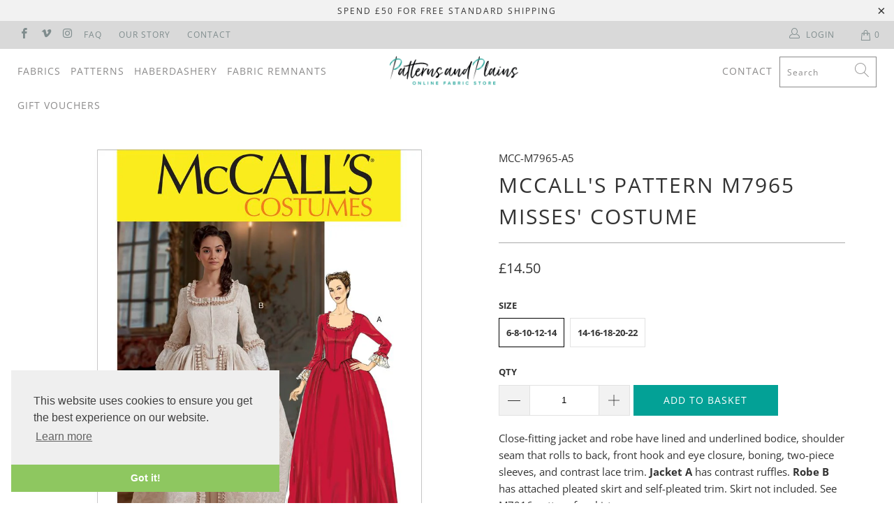

--- FILE ---
content_type: text/html; charset=utf-8
request_url: https://patternsandplains.com/products/mccalls-m7965-misses-costume-pattern-7965
body_size: 29971
content:


 <!DOCTYPE html>
<html lang="en"> <head> <meta name="google-site-verification" content="hwqbFRg0FPCR-OuUHqW4SnY18JXEx3fWJ4KHgGTmprE" /> <meta charset="utf-8"> <meta http-equiv="cleartype" content="on"> <meta name="robots" content="index,follow"> <!-- Mobile Specific Metas --> <meta name="HandheldFriendly" content="True"> <meta name="MobileOptimized" content="320"> <meta name="viewport" content="width=device-width,initial-scale=1"> <meta name="theme-color" content="#ffffff"> <title>
      McCall&#39;s Pattern M7965 Misses&#39; Costume 7965 - Patterns and Plains</title> <link rel="preconnect dns-prefetch" href="https://fonts.shopifycdn.com" /> <link rel="preconnect dns-prefetch" href="https://cdn.shopify.com" /> <link rel="preconnect dns-prefetch" href="https://v.shopify.com" /> <link rel="preconnect dns-prefetch" href="https://cdn.shopifycloud.com" /> <link rel="stylesheet" href="https://cdnjs.cloudflare.com/ajax/libs/fancybox/3.5.6/jquery.fancybox.css"> <!-- Stylesheets for Turbo 4.1.3 --> <link href="//patternsandplains.com/cdn/shop/t/22/assets/styles.scss.css?v=59038045954008189711763478085" rel="stylesheet" type="text/css" media="all" /> <script>
      window.lazySizesConfig = window.lazySizesConfig || {};

      lazySizesConfig.expand = 300;
      lazySizesConfig.loadHidden = false;

      /*! lazysizes - v4.1.4 */
      !function(a,b){var c=b(a,a.document);a.lazySizes=c,"object"==typeof module&&module.exports&&(module.exports=c)}(window,function(a,b){"use strict";if(b.getElementsByClassName){var c,d,e=b.documentElement,f=a.Date,g=a.HTMLPictureElement,h="addEventListener",i="getAttribute",j=a[h],k=a.setTimeout,l=a.requestAnimationFrame||k,m=a.requestIdleCallback,n=/^picture$/i,o=["load","error","lazyincluded","_lazyloaded"],p={},q=Array.prototype.forEach,r=function(a,b){return p[b]||(p[b]=new RegExp("(\\s|^)"+b+"(\\s|$)")),p[b].test(a[i]("class")||"")&&p[b]},s=function(a,b){r(a,b)||a.setAttribute("class",(a[i]("class")||"").trim()+" "+b)},t=function(a,b){var c;(c=r(a,b))&&a.setAttribute("class",(a[i]("class")||"").replace(c," "))},u=function(a,b,c){var d=c?h:"removeEventListener";c&&u(a,b),o.forEach(function(c){a[d](c,b)})},v=function(a,d,e,f,g){var h=b.createEvent("Event");return e||(e={}),e.instance=c,h.initEvent(d,!f,!g),h.detail=e,a.dispatchEvent(h),h},w=function(b,c){var e;!g&&(e=a.picturefill||d.pf)?(c&&c.src&&!b[i]("srcset")&&b.setAttribute("srcset",c.src),e({reevaluate:!0,elements:[b]})):c&&c.src&&(b.src=c.src)},x=function(a,b){return(getComputedStyle(a,null)||{})[b]},y=function(a,b,c){for(c=c||a.offsetWidth;c<d.minSize&&b&&!a._lazysizesWidth;)c=b.offsetWidth,b=b.parentNode;return c},z=function(){var a,c,d=[],e=[],f=d,g=function(){var b=f;for(f=d.length?e:d,a=!0,c=!1;b.length;)b.shift()();a=!1},h=function(d,e){a&&!e?d.apply(this,arguments):(f.push(d),c||(c=!0,(b.hidden?k:l)(g)))};return h._lsFlush=g,h}(),A=function(a,b){return b?function(){z(a)}:function(){var b=this,c=arguments;z(function(){a.apply(b,c)})}},B=function(a){var b,c=0,e=d.throttleDelay,g=d.ricTimeout,h=function(){b=!1,c=f.now(),a()},i=m&&g>49?function(){m(h,{timeout:g}),g!==d.ricTimeout&&(g=d.ricTimeout)}:A(function(){k(h)},!0);return function(a){var d;(a=a===!0)&&(g=33),b||(b=!0,d=e-(f.now()-c),0>d&&(d=0),a||9>d?i():k(i,d))}},C=function(a){var b,c,d=99,e=function(){b=null,a()},g=function(){var a=f.now()-c;d>a?k(g,d-a):(m||e)(e)};return function(){c=f.now(),b||(b=k(g,d))}};!function(){var b,c={lazyClass:"lazyload",loadedClass:"lazyloaded",loadingClass:"lazyloading",preloadClass:"lazypreload",errorClass:"lazyerror",autosizesClass:"lazyautosizes",srcAttr:"data-src",srcsetAttr:"data-srcset",sizesAttr:"data-sizes",minSize:40,customMedia:{},init:!0,expFactor:1.5,hFac:.8,loadMode:2,loadHidden:!0,ricTimeout:0,throttleDelay:125};d=a.lazySizesConfig||a.lazysizesConfig||{};for(b in c)b in d||(d[b]=c[b]);a.lazySizesConfig=d,k(function(){d.init&&F()})}();var D=function(){var g,l,m,o,p,y,D,F,G,H,I,J,K,L,M=/^img$/i,N=/^iframe$/i,O="onscroll"in a&&!/(gle|ing)bot/.test(navigator.userAgent),P=0,Q=0,R=0,S=-1,T=function(a){R--,a&&a.target&&u(a.target,T),(!a||0>R||!a.target)&&(R=0)},U=function(a,c){var d,f=a,g="hidden"==x(b.body,"visibility")||"hidden"!=x(a.parentNode,"visibility")&&"hidden"!=x(a,"visibility");for(F-=c,I+=c,G-=c,H+=c;g&&(f=f.offsetParent)&&f!=b.body&&f!=e;)g=(x(f,"opacity")||1)>0,g&&"visible"!=x(f,"overflow")&&(d=f.getBoundingClientRect(),g=H>d.left&&G<d.right&&I>d.top-1&&F<d.bottom+1);return g},V=function(){var a,f,h,j,k,m,n,p,q,r=c.elements;if((o=d.loadMode)&&8>R&&(a=r.length)){f=0,S++,null==K&&("expand"in d||(d.expand=e.clientHeight>500&&e.clientWidth>500?500:370),J=d.expand,K=J*d.expFactor),K>Q&&1>R&&S>2&&o>2&&!b.hidden?(Q=K,S=0):Q=o>1&&S>1&&6>R?J:P;for(;a>f;f++)if(r[f]&&!r[f]._lazyRace)if(O)if((p=r[f][i]("data-expand"))&&(m=1*p)||(m=Q),q!==m&&(y=innerWidth+m*L,D=innerHeight+m,n=-1*m,q=m),h=r[f].getBoundingClientRect(),(I=h.bottom)>=n&&(F=h.top)<=D&&(H=h.right)>=n*L&&(G=h.left)<=y&&(I||H||G||F)&&(d.loadHidden||"hidden"!=x(r[f],"visibility"))&&(l&&3>R&&!p&&(3>o||4>S)||U(r[f],m))){if(ba(r[f]),k=!0,R>9)break}else!k&&l&&!j&&4>R&&4>S&&o>2&&(g[0]||d.preloadAfterLoad)&&(g[0]||!p&&(I||H||G||F||"auto"!=r[f][i](d.sizesAttr)))&&(j=g[0]||r[f]);else ba(r[f]);j&&!k&&ba(j)}},W=B(V),X=function(a){s(a.target,d.loadedClass),t(a.target,d.loadingClass),u(a.target,Z),v(a.target,"lazyloaded")},Y=A(X),Z=function(a){Y({target:a.target})},$=function(a,b){try{a.contentWindow.location.replace(b)}catch(c){a.src=b}},_=function(a){var b,c=a[i](d.srcsetAttr);(b=d.customMedia[a[i]("data-media")||a[i]("media")])&&a.setAttribute("media",b),c&&a.setAttribute("srcset",c)},aa=A(function(a,b,c,e,f){var g,h,j,l,o,p;(o=v(a,"lazybeforeunveil",b)).defaultPrevented||(e&&(c?s(a,d.autosizesClass):a.setAttribute("sizes",e)),h=a[i](d.srcsetAttr),g=a[i](d.srcAttr),f&&(j=a.parentNode,l=j&&n.test(j.nodeName||"")),p=b.firesLoad||"src"in a&&(h||g||l),o={target:a},p&&(u(a,T,!0),clearTimeout(m),m=k(T,2500),s(a,d.loadingClass),u(a,Z,!0)),l&&q.call(j.getElementsByTagName("source"),_),h?a.setAttribute("srcset",h):g&&!l&&(N.test(a.nodeName)?$(a,g):a.src=g),f&&(h||l)&&w(a,{src:g})),a._lazyRace&&delete a._lazyRace,t(a,d.lazyClass),z(function(){(!p||a.complete&&a.naturalWidth>1)&&(p?T(o):R--,X(o))},!0)}),ba=function(a){var b,c=M.test(a.nodeName),e=c&&(a[i](d.sizesAttr)||a[i]("sizes")),f="auto"==e;(!f&&l||!c||!a[i]("src")&&!a.srcset||a.complete||r(a,d.errorClass)||!r(a,d.lazyClass))&&(b=v(a,"lazyunveilread").detail,f&&E.updateElem(a,!0,a.offsetWidth),a._lazyRace=!0,R++,aa(a,b,f,e,c))},ca=function(){if(!l){if(f.now()-p<999)return void k(ca,999);var a=C(function(){d.loadMode=3,W()});l=!0,d.loadMode=3,W(),j("scroll",function(){3==d.loadMode&&(d.loadMode=2),a()},!0)}};return{_:function(){p=f.now(),c.elements=b.getElementsByClassName(d.lazyClass),g=b.getElementsByClassName(d.lazyClass+" "+d.preloadClass),L=d.hFac,j("scroll",W,!0),j("resize",W,!0),a.MutationObserver?new MutationObserver(W).observe(e,{childList:!0,subtree:!0,attributes:!0}):(e[h]("DOMNodeInserted",W,!0),e[h]("DOMAttrModified",W,!0),setInterval(W,999)),j("hashchange",W,!0),["focus","mouseover","click","load","transitionend","animationend","webkitAnimationEnd"].forEach(function(a){b[h](a,W,!0)}),/d$|^c/.test(b.readyState)?ca():(j("load",ca),b[h]("DOMContentLoaded",W),k(ca,2e4)),c.elements.length?(V(),z._lsFlush()):W()},checkElems:W,unveil:ba}}(),E=function(){var a,c=A(function(a,b,c,d){var e,f,g;if(a._lazysizesWidth=d,d+="px",a.setAttribute("sizes",d),n.test(b.nodeName||""))for(e=b.getElementsByTagName("source"),f=0,g=e.length;g>f;f++)e[f].setAttribute("sizes",d);c.detail.dataAttr||w(a,c.detail)}),e=function(a,b,d){var e,f=a.parentNode;f&&(d=y(a,f,d),e=v(a,"lazybeforesizes",{width:d,dataAttr:!!b}),e.defaultPrevented||(d=e.detail.width,d&&d!==a._lazysizesWidth&&c(a,f,e,d)))},f=function(){var b,c=a.length;if(c)for(b=0;c>b;b++)e(a[b])},g=C(f);return{_:function(){a=b.getElementsByClassName(d.autosizesClass),j("resize",g)},checkElems:g,updateElem:e}}(),F=function(){F.i||(F.i=!0,E._(),D._())};return c={cfg:d,autoSizer:E,loader:D,init:F,uP:w,aC:s,rC:t,hC:r,fire:v,gW:y,rAF:z}}});

      /*! lazysizes - v4.1.4 */
      !function(a,b){var c=function(){b(a.lazySizes),a.removeEventListener("lazyunveilread",c,!0)};b=b.bind(null,a,a.document),"object"==typeof module&&module.exports?b(require("lazysizes")):a.lazySizes?c():a.addEventListener("lazyunveilread",c,!0)}(window,function(a,b,c){"use strict";function d(){this.ratioElems=b.getElementsByClassName("lazyaspectratio"),this._setupEvents(),this.processImages()}if(a.addEventListener){var e,f,g,h=Array.prototype.forEach,i=/^picture$/i,j="data-aspectratio",k="img["+j+"]",l=function(b){return a.matchMedia?(l=function(a){return!a||(matchMedia(a)||{}).matches})(b):a.Modernizr&&Modernizr.mq?!b||Modernizr.mq(b):!b},m=c.aC,n=c.rC,o=c.cfg;d.prototype={_setupEvents:function(){var a=this,c=function(b){b.naturalWidth<36?a.addAspectRatio(b,!0):a.removeAspectRatio(b,!0)},d=function(){a.processImages()};b.addEventListener("load",function(a){a.target.getAttribute&&a.target.getAttribute(j)&&c(a.target)},!0),addEventListener("resize",function(){var b,d=function(){h.call(a.ratioElems,c)};return function(){clearTimeout(b),b=setTimeout(d,99)}}()),b.addEventListener("DOMContentLoaded",d),addEventListener("load",d)},processImages:function(a){var c,d;a||(a=b),c="length"in a&&!a.nodeName?a:a.querySelectorAll(k);for(d=0;d<c.length;d++)c[d].naturalWidth>36?this.removeAspectRatio(c[d]):this.addAspectRatio(c[d])},getSelectedRatio:function(a){var b,c,d,e,f,g=a.parentNode;if(g&&i.test(g.nodeName||""))for(d=g.getElementsByTagName("source"),b=0,c=d.length;c>b;b++)if(e=d[b].getAttribute("data-media")||d[b].getAttribute("media"),o.customMedia[e]&&(e=o.customMedia[e]),l(e)){f=d[b].getAttribute(j);break}return f||a.getAttribute(j)||""},parseRatio:function(){var a=/^\s*([+\d\.]+)(\s*[\/x]\s*([+\d\.]+))?\s*$/,b={};return function(c){var d;return!b[c]&&(d=c.match(a))&&(d[3]?b[c]=d[1]/d[3]:b[c]=1*d[1]),b[c]}}(),addAspectRatio:function(b,c){var d,e=b.offsetWidth,f=b.offsetHeight;return c||m(b,"lazyaspectratio"),36>e&&0>=f?void((e||f&&a.console)&&console.log("Define width or height of image, so we can calculate the other dimension")):(d=this.getSelectedRatio(b),d=this.parseRatio(d),void(d&&(e?b.style.height=e/d+"px":b.style.width=f*d+"px")))},removeAspectRatio:function(a){n(a,"lazyaspectratio"),a.style.height="",a.style.width="",a.removeAttribute(j)}},f=function(){g=a.jQuery||a.Zepto||a.shoestring||a.$,g&&g.fn&&!g.fn.imageRatio&&g.fn.filter&&g.fn.add&&g.fn.find?g.fn.imageRatio=function(){return e.processImages(this.find(k).add(this.filter(k))),this}:g=!1},f(),setTimeout(f),e=new d,a.imageRatio=e,"object"==typeof module&&module.exports?module.exports=e:"function"==typeof define&&define.amd&&define(e)}});

        /*! lazysizes - v4.1.5 */
        !function(a,b){var c=function(){b(a.lazySizes),a.removeEventListener("lazyunveilread",c,!0)};b=b.bind(null,a,a.document),"object"==typeof module&&module.exports?b(require("lazysizes")):a.lazySizes?c():a.addEventListener("lazyunveilread",c,!0)}(window,function(a,b,c){"use strict";if(a.addEventListener){var d=/\s+/g,e=/\s*\|\s+|\s+\|\s*/g,f=/^(.+?)(?:\s+\[\s*(.+?)\s*\])(?:\s+\[\s*(.+?)\s*\])?$/,g=/^\s*\(*\s*type\s*:\s*(.+?)\s*\)*\s*$/,h=/\(|\)|'/,i={contain:1,cover:1},j=function(a){var b=c.gW(a,a.parentNode);return(!a._lazysizesWidth||b>a._lazysizesWidth)&&(a._lazysizesWidth=b),a._lazysizesWidth},k=function(a){var b;return b=(getComputedStyle(a)||{getPropertyValue:function(){}}).getPropertyValue("background-size"),!i[b]&&i[a.style.backgroundSize]&&(b=a.style.backgroundSize),b},l=function(a,b){if(b){var c=b.match(g);c&&c[1]?a.setAttribute("type",c[1]):a.setAttribute("media",lazySizesConfig.customMedia[b]||b)}},m=function(a,c,g){var h=b.createElement("picture"),i=c.getAttribute(lazySizesConfig.sizesAttr),j=c.getAttribute("data-ratio"),k=c.getAttribute("data-optimumx");c._lazybgset&&c._lazybgset.parentNode==c&&c.removeChild(c._lazybgset),Object.defineProperty(g,"_lazybgset",{value:c,writable:!0}),Object.defineProperty(c,"_lazybgset",{value:h,writable:!0}),a=a.replace(d," ").split(e),h.style.display="none",g.className=lazySizesConfig.lazyClass,1!=a.length||i||(i="auto"),a.forEach(function(a){var c,d=b.createElement("source");i&&"auto"!=i&&d.setAttribute("sizes",i),(c=a.match(f))?(d.setAttribute(lazySizesConfig.srcsetAttr,c[1]),l(d,c[2]),l(d,c[3])):d.setAttribute(lazySizesConfig.srcsetAttr,a),h.appendChild(d)}),i&&(g.setAttribute(lazySizesConfig.sizesAttr,i),c.removeAttribute(lazySizesConfig.sizesAttr),c.removeAttribute("sizes")),k&&g.setAttribute("data-optimumx",k),j&&g.setAttribute("data-ratio",j),h.appendChild(g),c.appendChild(h)},n=function(a){if(a.target._lazybgset){var b=a.target,d=b._lazybgset,e=b.currentSrc||b.src;if(e){var f=c.fire(d,"bgsetproxy",{src:e,useSrc:h.test(e)?JSON.stringify(e):e});f.defaultPrevented||(d.style.backgroundImage="url("+f.detail.useSrc+")")}b._lazybgsetLoading&&(c.fire(d,"_lazyloaded",{},!1,!0),delete b._lazybgsetLoading)}};addEventListener("lazybeforeunveil",function(a){var d,e,f;!a.defaultPrevented&&(d=a.target.getAttribute("data-bgset"))&&(f=a.target,e=b.createElement("img"),e.alt="",e._lazybgsetLoading=!0,a.detail.firesLoad=!0,m(d,f,e),setTimeout(function(){c.loader.unveil(e),c.rAF(function(){c.fire(e,"_lazyloaded",{},!0,!0),e.complete&&n({target:e})})}))}),b.addEventListener("load",n,!0),a.addEventListener("lazybeforesizes",function(a){if(a.detail.instance==c&&a.target._lazybgset&&a.detail.dataAttr){var b=a.target._lazybgset,d=k(b);i[d]&&(a.target._lazysizesParentFit=d,c.rAF(function(){a.target.setAttribute("data-parent-fit",d),a.target._lazysizesParentFit&&delete a.target._lazysizesParentFit}))}},!0),b.documentElement.addEventListener("lazybeforesizes",function(a){!a.defaultPrevented&&a.target._lazybgset&&a.detail.instance==c&&(a.detail.width=j(a.target._lazybgset))})}});</script> <meta name="description" content="McCall&#39;s M7965 Misses&#39; Costume Pattern 7965 from patterns and plains range of patterns for Women. Close-fitting jacket and robe have lined and underlined bodice, shoulder seam that rolls to back, front hook and eye closure, boning, two-piece sleeves, and contrast lace trim. Jacket A has contrast ruffles. Robe B has attached pleated skirt and self-pleated trim. Skirt not included. See M7916 pattern for skirt." /> <link rel="shortcut icon" type="image/x-icon" href="//patternsandplains.com/cdn/shop/files/Untitled-1_180x180.png?v=1613521830"> <link rel="apple-touch-icon" href="//patternsandplains.com/cdn/shop/files/Untitled-1_180x180.png?v=1613521830"/> <link rel="apple-touch-icon" sizes="57x57" href="//patternsandplains.com/cdn/shop/files/Untitled-1_57x57.png?v=1613521830"/> <link rel="apple-touch-icon" sizes="60x60" href="//patternsandplains.com/cdn/shop/files/Untitled-1_60x60.png?v=1613521830"/> <link rel="apple-touch-icon" sizes="72x72" href="//patternsandplains.com/cdn/shop/files/Untitled-1_72x72.png?v=1613521830"/> <link rel="apple-touch-icon" sizes="76x76" href="//patternsandplains.com/cdn/shop/files/Untitled-1_76x76.png?v=1613521830"/> <link rel="apple-touch-icon" sizes="114x114" href="//patternsandplains.com/cdn/shop/files/Untitled-1_114x114.png?v=1613521830"/> <link rel="apple-touch-icon" sizes="180x180" href="//patternsandplains.com/cdn/shop/files/Untitled-1_180x180.png?v=1613521830"/> <link rel="apple-touch-icon" sizes="228x228" href="//patternsandplains.com/cdn/shop/files/Untitled-1_228x228.png?v=1613521830"/> <link rel="canonical" href="https://patternsandplains.com/products/mccalls-m7965-misses-costume-pattern-7965" /> <script>window.performance && window.performance.mark && window.performance.mark('shopify.content_for_header.start');</script><meta id="shopify-digital-wallet" name="shopify-digital-wallet" content="/1694662692/digital_wallets/dialog">
<meta name="shopify-checkout-api-token" content="38fe86c27f0e63ad938dfcd794b71c3c">
<meta id="in-context-paypal-metadata" data-shop-id="1694662692" data-venmo-supported="false" data-environment="production" data-locale="en_US" data-paypal-v4="true" data-currency="GBP">
<link rel="alternate" type="application/json+oembed" href="https://patternsandplains.com/products/mccalls-m7965-misses-costume-pattern-7965.oembed">
<script async="async" src="/checkouts/internal/preloads.js?locale=en-GB"></script>
<script id="apple-pay-shop-capabilities" type="application/json">{"shopId":1694662692,"countryCode":"GB","currencyCode":"GBP","merchantCapabilities":["supports3DS"],"merchantId":"gid:\/\/shopify\/Shop\/1694662692","merchantName":"Patterns and Plains","requiredBillingContactFields":["postalAddress","email"],"requiredShippingContactFields":["postalAddress","email"],"shippingType":"shipping","supportedNetworks":["visa","maestro","masterCard","amex","discover","elo"],"total":{"type":"pending","label":"Patterns and Plains","amount":"1.00"},"shopifyPaymentsEnabled":true,"supportsSubscriptions":true}</script>
<script id="shopify-features" type="application/json">{"accessToken":"38fe86c27f0e63ad938dfcd794b71c3c","betas":["rich-media-storefront-analytics"],"domain":"patternsandplains.com","predictiveSearch":true,"shopId":1694662692,"locale":"en"}</script>
<script>var Shopify = Shopify || {};
Shopify.shop = "fabrics-and-threads.myshopify.com";
Shopify.locale = "en";
Shopify.currency = {"active":"GBP","rate":"1.0"};
Shopify.country = "GB";
Shopify.theme = {"name":"Development Copy for Allen + Dave Gutterman...","id":173659947388,"schema_name":"Turbo","schema_version":"4.1.3","theme_store_id":null,"role":"main"};
Shopify.theme.handle = "null";
Shopify.theme.style = {"id":null,"handle":null};
Shopify.cdnHost = "patternsandplains.com/cdn";
Shopify.routes = Shopify.routes || {};
Shopify.routes.root = "/";</script>
<script type="module">!function(o){(o.Shopify=o.Shopify||{}).modules=!0}(window);</script>
<script>!function(o){function n(){var o=[];function n(){o.push(Array.prototype.slice.apply(arguments))}return n.q=o,n}var t=o.Shopify=o.Shopify||{};t.loadFeatures=n(),t.autoloadFeatures=n()}(window);</script>
<script id="shop-js-analytics" type="application/json">{"pageType":"product"}</script>
<script defer="defer" async type="module" src="//patternsandplains.com/cdn/shopifycloud/shop-js/modules/v2/client.init-shop-cart-sync_BN7fPSNr.en.esm.js"></script>
<script defer="defer" async type="module" src="//patternsandplains.com/cdn/shopifycloud/shop-js/modules/v2/chunk.common_Cbph3Kss.esm.js"></script>
<script defer="defer" async type="module" src="//patternsandplains.com/cdn/shopifycloud/shop-js/modules/v2/chunk.modal_DKumMAJ1.esm.js"></script>
<script type="module">
  await import("//patternsandplains.com/cdn/shopifycloud/shop-js/modules/v2/client.init-shop-cart-sync_BN7fPSNr.en.esm.js");
await import("//patternsandplains.com/cdn/shopifycloud/shop-js/modules/v2/chunk.common_Cbph3Kss.esm.js");
await import("//patternsandplains.com/cdn/shopifycloud/shop-js/modules/v2/chunk.modal_DKumMAJ1.esm.js");

  window.Shopify.SignInWithShop?.initShopCartSync?.({"fedCMEnabled":true,"windoidEnabled":true});

</script>
<script>(function() {
  var isLoaded = false;
  function asyncLoad() {
    if (isLoaded) return;
    isLoaded = true;
    var urls = ["https:\/\/chimpstatic.com\/mcjs-connected\/js\/users\/d814e896fbe56d8a2b28c9ea3\/c6465081ba2bee6eab5979609.js?shop=fabrics-and-threads.myshopify.com"];
    for (var i = 0; i <urls.length; i++) {
      var s = document.createElement('script');
      s.type = 'text/javascript';
      s.async = true;
      s.src = urls[i];
      var x = document.getElementsByTagName('script')[0];
      x.parentNode.insertBefore(s, x);
    }
  };
  if(window.attachEvent) {
    window.attachEvent('onload', asyncLoad);
  } else {
    window.addEventListener('load', asyncLoad, false);
  }
})();</script>
<script id="__st">var __st={"a":1694662692,"offset":0,"reqid":"228fde6e-1ebe-4b99-92b5-b4051a00d8a1-1770024008","pageurl":"patternsandplains.com\/products\/mccalls-m7965-misses-costume-pattern-7965","u":"6978e0e76a46","p":"product","rtyp":"product","rid":1558853910564};</script>
<script>window.ShopifyPaypalV4VisibilityTracking = true;</script>
<script id="captcha-bootstrap">!function(){'use strict';const t='contact',e='account',n='new_comment',o=[[t,t],['blogs',n],['comments',n],[t,'customer']],c=[[e,'customer_login'],[e,'guest_login'],[e,'recover_customer_password'],[e,'create_customer']],r=t=>t.map((([t,e])=>`form[action*='/${t}']:not([data-nocaptcha='true']) input[name='form_type'][value='${e}']`)).join(','),a=t=>()=>t?[...document.querySelectorAll(t)].map((t=>t.form)):[];function s(){const t=[...o],e=r(t);return a(e)}const i='password',u='form_key',d=['recaptcha-v3-token','g-recaptcha-response','h-captcha-response',i],f=()=>{try{return window.sessionStorage}catch{return}},m='__shopify_v',_=t=>t.elements[u];function p(t,e,n=!1){try{const o=window.sessionStorage,c=JSON.parse(o.getItem(e)),{data:r}=function(t){const{data:e,action:n}=t;return t[m]||n?{data:e,action:n}:{data:t,action:n}}(c);for(const[e,n]of Object.entries(r))t.elements[e]&&(t.elements[e].value=n);n&&o.removeItem(e)}catch(o){console.error('form repopulation failed',{error:o})}}const l='form_type',E='cptcha';function T(t){t.dataset[E]=!0}const w=window,h=w.document,L='Shopify',v='ce_forms',y='captcha';let A=!1;((t,e)=>{const n=(g='f06e6c50-85a8-45c8-87d0-21a2b65856fe',I='https://cdn.shopify.com/shopifycloud/storefront-forms-hcaptcha/ce_storefront_forms_captcha_hcaptcha.v1.5.2.iife.js',D={infoText:'Protected by hCaptcha',privacyText:'Privacy',termsText:'Terms'},(t,e,n)=>{const o=w[L][v],c=o.bindForm;if(c)return c(t,g,e,D).then(n);var r;o.q.push([[t,g,e,D],n]),r=I,A||(h.body.append(Object.assign(h.createElement('script'),{id:'captcha-provider',async:!0,src:r})),A=!0)});var g,I,D;w[L]=w[L]||{},w[L][v]=w[L][v]||{},w[L][v].q=[],w[L][y]=w[L][y]||{},w[L][y].protect=function(t,e){n(t,void 0,e),T(t)},Object.freeze(w[L][y]),function(t,e,n,w,h,L){const[v,y,A,g]=function(t,e,n){const i=e?o:[],u=t?c:[],d=[...i,...u],f=r(d),m=r(i),_=r(d.filter((([t,e])=>n.includes(e))));return[a(f),a(m),a(_),s()]}(w,h,L),I=t=>{const e=t.target;return e instanceof HTMLFormElement?e:e&&e.form},D=t=>v().includes(t);t.addEventListener('submit',(t=>{const e=I(t);if(!e)return;const n=D(e)&&!e.dataset.hcaptchaBound&&!e.dataset.recaptchaBound,o=_(e),c=g().includes(e)&&(!o||!o.value);(n||c)&&t.preventDefault(),c&&!n&&(function(t){try{if(!f())return;!function(t){const e=f();if(!e)return;const n=_(t);if(!n)return;const o=n.value;o&&e.removeItem(o)}(t);const e=Array.from(Array(32),(()=>Math.random().toString(36)[2])).join('');!function(t,e){_(t)||t.append(Object.assign(document.createElement('input'),{type:'hidden',name:u})),t.elements[u].value=e}(t,e),function(t,e){const n=f();if(!n)return;const o=[...t.querySelectorAll(`input[type='${i}']`)].map((({name:t})=>t)),c=[...d,...o],r={};for(const[a,s]of new FormData(t).entries())c.includes(a)||(r[a]=s);n.setItem(e,JSON.stringify({[m]:1,action:t.action,data:r}))}(t,e)}catch(e){console.error('failed to persist form',e)}}(e),e.submit())}));const S=(t,e)=>{t&&!t.dataset[E]&&(n(t,e.some((e=>e===t))),T(t))};for(const o of['focusin','change'])t.addEventListener(o,(t=>{const e=I(t);D(e)&&S(e,y())}));const B=e.get('form_key'),M=e.get(l),P=B&&M;t.addEventListener('DOMContentLoaded',(()=>{const t=y();if(P)for(const e of t)e.elements[l].value===M&&p(e,B);[...new Set([...A(),...v().filter((t=>'true'===t.dataset.shopifyCaptcha))])].forEach((e=>S(e,t)))}))}(h,new URLSearchParams(w.location.search),n,t,e,['guest_login'])})(!0,!0)}();</script>
<script integrity="sha256-4kQ18oKyAcykRKYeNunJcIwy7WH5gtpwJnB7kiuLZ1E=" data-source-attribution="shopify.loadfeatures" defer="defer" src="//patternsandplains.com/cdn/shopifycloud/storefront/assets/storefront/load_feature-a0a9edcb.js" crossorigin="anonymous"></script>
<script data-source-attribution="shopify.dynamic_checkout.dynamic.init">var Shopify=Shopify||{};Shopify.PaymentButton=Shopify.PaymentButton||{isStorefrontPortableWallets:!0,init:function(){window.Shopify.PaymentButton.init=function(){};var t=document.createElement("script");t.src="https://patternsandplains.com/cdn/shopifycloud/portable-wallets/latest/portable-wallets.en.js",t.type="module",document.head.appendChild(t)}};
</script>
<script data-source-attribution="shopify.dynamic_checkout.buyer_consent">
  function portableWalletsHideBuyerConsent(e){var t=document.getElementById("shopify-buyer-consent"),n=document.getElementById("shopify-subscription-policy-button");t&&n&&(t.classList.add("hidden"),t.setAttribute("aria-hidden","true"),n.removeEventListener("click",e))}function portableWalletsShowBuyerConsent(e){var t=document.getElementById("shopify-buyer-consent"),n=document.getElementById("shopify-subscription-policy-button");t&&n&&(t.classList.remove("hidden"),t.removeAttribute("aria-hidden"),n.addEventListener("click",e))}window.Shopify?.PaymentButton&&(window.Shopify.PaymentButton.hideBuyerConsent=portableWalletsHideBuyerConsent,window.Shopify.PaymentButton.showBuyerConsent=portableWalletsShowBuyerConsent);
</script>
<script data-source-attribution="shopify.dynamic_checkout.cart.bootstrap">document.addEventListener("DOMContentLoaded",(function(){function t(){return document.querySelector("shopify-accelerated-checkout-cart, shopify-accelerated-checkout")}if(t())Shopify.PaymentButton.init();else{new MutationObserver((function(e,n){t()&&(Shopify.PaymentButton.init(),n.disconnect())})).observe(document.body,{childList:!0,subtree:!0})}}));
</script>
<link id="shopify-accelerated-checkout-styles" rel="stylesheet" media="screen" href="https://patternsandplains.com/cdn/shopifycloud/portable-wallets/latest/accelerated-checkout-backwards-compat.css" crossorigin="anonymous">
<style id="shopify-accelerated-checkout-cart">
        #shopify-buyer-consent {
  margin-top: 1em;
  display: inline-block;
  width: 100%;
}

#shopify-buyer-consent.hidden {
  display: none;
}

#shopify-subscription-policy-button {
  background: none;
  border: none;
  padding: 0;
  text-decoration: underline;
  font-size: inherit;
  cursor: pointer;
}

#shopify-subscription-policy-button::before {
  box-shadow: none;
}

      </style>

<script>window.performance && window.performance.mark && window.performance.mark('shopify.content_for_header.end');</script>

    

<meta name="author" content="Patterns and Plains">
<meta property="og:url" content="https://patternsandplains.com/products/mccalls-m7965-misses-costume-pattern-7965">
<meta property="og:site_name" content="Patterns and Plains"> <meta property="og:type" content="product"> <meta property="og:title" content="McCall&#39;s Pattern M7965 Misses&#39; Costume"> <meta property="og:image" content="https://patternsandplains.com/cdn/shop/products/patternsandplains.com-mccalls-pattern-m7965-misses-costume-7965-1_600x.jpg?v=1566475735"> <meta property="og:image:secure_url" content="https://patternsandplains.com/cdn/shop/products/patternsandplains.com-mccalls-pattern-m7965-misses-costume-7965-1_600x.jpg?v=1566475735"> <meta property="og:image:width" content="1024"> <meta property="og:image:height" content="1024"> <meta property="og:image" content="https://patternsandplains.com/cdn/shop/products/patternsandplains.com-mccalls-pattern-m7965-misses-costume-7965-2_600x.jpg?v=1566475735"> <meta property="og:image:secure_url" content="https://patternsandplains.com/cdn/shop/products/patternsandplains.com-mccalls-pattern-m7965-misses-costume-7965-2_600x.jpg?v=1566475735"> <meta property="og:image:width" content="1024"> <meta property="og:image:height" content="1024"> <meta property="og:image" content="https://patternsandplains.com/cdn/shop/products/patternsandplains.com-mccalls-pattern-m7965-misses-costume-7965-3_600x.jpg?v=1566475735"> <meta property="og:image:secure_url" content="https://patternsandplains.com/cdn/shop/products/patternsandplains.com-mccalls-pattern-m7965-misses-costume-7965-3_600x.jpg?v=1566475735"> <meta property="og:image:width" content="1024"> <meta property="og:image:height" content="1024"> <meta property="product:price:amount" content="14.50"> <meta property="product:price:currency" content="GBP"> <meta property="og:description" content="McCall&#39;s M7965 Misses&#39; Costume Pattern 7965 from patterns and plains range of patterns for Women. Close-fitting jacket and robe have lined and underlined bodice, shoulder seam that rolls to back, front hook and eye closure, boning, two-piece sleeves, and contrast lace trim. Jacket A has contrast ruffles. Robe B has attached pleated skirt and self-pleated trim. Skirt not included. See M7916 pattern for skirt.">




<meta name="twitter:card" content="summary"> <meta name="twitter:title" content="McCall's Pattern M7965 Misses' Costume"> <meta name="twitter:description" content="Close-fitting jacket and robe have lined and underlined bodice, shoulder seam that rolls to back, front hook and eye closure, boning, two-piece sleeves, and contrast lace trim. Jacket A has contrast ruffles. Robe B has attached pleated skirt and self-pleated trim. Skirt not included. See M7916 pattern for skirt. Suitable Fabrics A, B: Wool/Wool Blends, Medium Weight Home Dec., Twill. Contrast 1A: Silk, Taffeta. Contrast 2A, B: Double-Edge Scalloped Lace. Underlining &amp;amp; Lining: Cotton/Cotton Blends. Interfacing: Sew-In Interfacing. Pattern 7965.Click on the tabs below to see the line art drawings and fabric quantity details from the back of the pattern envelope. Line Art Drawings Fabric Quantity Details MISSES&#39; COSTUME Close-fitting jacket and robe have lined and underlined bodice, shoulder seam that rolls to back, front hook and eye closure, boning, two-piece sleeves, and contrast lace trim. Jacket A has contrast"> <meta name="twitter:image" content="https://patternsandplains.com/cdn/shop/products/patternsandplains.com-mccalls-pattern-m7965-misses-costume-7965-1_240x.jpg?v=1566475735"> <meta name="twitter:image:width" content="240"> <meta name="twitter:image:height" content="240"> <!-- Cookie Consent Stuff added by DH -->
<link rel="stylesheet" type="text/css" href="//cdnjs.cloudflare.com/ajax/libs/cookieconsent2/3.1.0/cookieconsent.min.css" />
<script src="//cdnjs.cloudflare.com/ajax/libs/cookieconsent2/3.1.0/cookieconsent.min.js"></script>
<script>
window.addEventListener("load", function(){
window.cookieconsent.initialise({
  "palette": {
    "popup": {
      "background": "#efefef",
      "text": "#404040"
    },
    "button": {
      "background": "#8ec760",
      "text": "#ffffff"
    }
  },
  "theme": "edgeless",
  "position": "bottom-left",
  "content": {
    "href": "policies/privacy-policy"
  }
})});
</script> <!-- End of Cookie Stuff --><link href="https://monorail-edge.shopifysvc.com" rel="dns-prefetch">
<script>(function(){if ("sendBeacon" in navigator && "performance" in window) {try {var session_token_from_headers = performance.getEntriesByType('navigation')[0].serverTiming.find(x => x.name == '_s').description;} catch {var session_token_from_headers = undefined;}var session_cookie_matches = document.cookie.match(/_shopify_s=([^;]*)/);var session_token_from_cookie = session_cookie_matches && session_cookie_matches.length === 2 ? session_cookie_matches[1] : "";var session_token = session_token_from_headers || session_token_from_cookie || "";function handle_abandonment_event(e) {var entries = performance.getEntries().filter(function(entry) {return /monorail-edge.shopifysvc.com/.test(entry.name);});if (!window.abandonment_tracked && entries.length === 0) {window.abandonment_tracked = true;var currentMs = Date.now();var navigation_start = performance.timing.navigationStart;var payload = {shop_id: 1694662692,url: window.location.href,navigation_start,duration: currentMs - navigation_start,session_token,page_type: "product"};window.navigator.sendBeacon("https://monorail-edge.shopifysvc.com/v1/produce", JSON.stringify({schema_id: "online_store_buyer_site_abandonment/1.1",payload: payload,metadata: {event_created_at_ms: currentMs,event_sent_at_ms: currentMs}}));}}window.addEventListener('pagehide', handle_abandonment_event);}}());</script>
<script id="web-pixels-manager-setup">(function e(e,d,r,n,o){if(void 0===o&&(o={}),!Boolean(null===(a=null===(i=window.Shopify)||void 0===i?void 0:i.analytics)||void 0===a?void 0:a.replayQueue)){var i,a;window.Shopify=window.Shopify||{};var t=window.Shopify;t.analytics=t.analytics||{};var s=t.analytics;s.replayQueue=[],s.publish=function(e,d,r){return s.replayQueue.push([e,d,r]),!0};try{self.performance.mark("wpm:start")}catch(e){}var l=function(){var e={modern:/Edge?\/(1{2}[4-9]|1[2-9]\d|[2-9]\d{2}|\d{4,})\.\d+(\.\d+|)|Firefox\/(1{2}[4-9]|1[2-9]\d|[2-9]\d{2}|\d{4,})\.\d+(\.\d+|)|Chrom(ium|e)\/(9{2}|\d{3,})\.\d+(\.\d+|)|(Maci|X1{2}).+ Version\/(15\.\d+|(1[6-9]|[2-9]\d|\d{3,})\.\d+)([,.]\d+|)( \(\w+\)|)( Mobile\/\w+|) Safari\/|Chrome.+OPR\/(9{2}|\d{3,})\.\d+\.\d+|(CPU[ +]OS|iPhone[ +]OS|CPU[ +]iPhone|CPU IPhone OS|CPU iPad OS)[ +]+(15[._]\d+|(1[6-9]|[2-9]\d|\d{3,})[._]\d+)([._]\d+|)|Android:?[ /-](13[3-9]|1[4-9]\d|[2-9]\d{2}|\d{4,})(\.\d+|)(\.\d+|)|Android.+Firefox\/(13[5-9]|1[4-9]\d|[2-9]\d{2}|\d{4,})\.\d+(\.\d+|)|Android.+Chrom(ium|e)\/(13[3-9]|1[4-9]\d|[2-9]\d{2}|\d{4,})\.\d+(\.\d+|)|SamsungBrowser\/([2-9]\d|\d{3,})\.\d+/,legacy:/Edge?\/(1[6-9]|[2-9]\d|\d{3,})\.\d+(\.\d+|)|Firefox\/(5[4-9]|[6-9]\d|\d{3,})\.\d+(\.\d+|)|Chrom(ium|e)\/(5[1-9]|[6-9]\d|\d{3,})\.\d+(\.\d+|)([\d.]+$|.*Safari\/(?![\d.]+ Edge\/[\d.]+$))|(Maci|X1{2}).+ Version\/(10\.\d+|(1[1-9]|[2-9]\d|\d{3,})\.\d+)([,.]\d+|)( \(\w+\)|)( Mobile\/\w+|) Safari\/|Chrome.+OPR\/(3[89]|[4-9]\d|\d{3,})\.\d+\.\d+|(CPU[ +]OS|iPhone[ +]OS|CPU[ +]iPhone|CPU IPhone OS|CPU iPad OS)[ +]+(10[._]\d+|(1[1-9]|[2-9]\d|\d{3,})[._]\d+)([._]\d+|)|Android:?[ /-](13[3-9]|1[4-9]\d|[2-9]\d{2}|\d{4,})(\.\d+|)(\.\d+|)|Mobile Safari.+OPR\/([89]\d|\d{3,})\.\d+\.\d+|Android.+Firefox\/(13[5-9]|1[4-9]\d|[2-9]\d{2}|\d{4,})\.\d+(\.\d+|)|Android.+Chrom(ium|e)\/(13[3-9]|1[4-9]\d|[2-9]\d{2}|\d{4,})\.\d+(\.\d+|)|Android.+(UC? ?Browser|UCWEB|U3)[ /]?(15\.([5-9]|\d{2,})|(1[6-9]|[2-9]\d|\d{3,})\.\d+)\.\d+|SamsungBrowser\/(5\.\d+|([6-9]|\d{2,})\.\d+)|Android.+MQ{2}Browser\/(14(\.(9|\d{2,})|)|(1[5-9]|[2-9]\d|\d{3,})(\.\d+|))(\.\d+|)|K[Aa][Ii]OS\/(3\.\d+|([4-9]|\d{2,})\.\d+)(\.\d+|)/},d=e.modern,r=e.legacy,n=navigator.userAgent;return n.match(d)?"modern":n.match(r)?"legacy":"unknown"}(),u="modern"===l?"modern":"legacy",c=(null!=n?n:{modern:"",legacy:""})[u],f=function(e){return[e.baseUrl,"/wpm","/b",e.hashVersion,"modern"===e.buildTarget?"m":"l",".js"].join("")}({baseUrl:d,hashVersion:r,buildTarget:u}),m=function(e){var d=e.version,r=e.bundleTarget,n=e.surface,o=e.pageUrl,i=e.monorailEndpoint;return{emit:function(e){var a=e.status,t=e.errorMsg,s=(new Date).getTime(),l=JSON.stringify({metadata:{event_sent_at_ms:s},events:[{schema_id:"web_pixels_manager_load/3.1",payload:{version:d,bundle_target:r,page_url:o,status:a,surface:n,error_msg:t},metadata:{event_created_at_ms:s}}]});if(!i)return console&&console.warn&&console.warn("[Web Pixels Manager] No Monorail endpoint provided, skipping logging."),!1;try{return self.navigator.sendBeacon.bind(self.navigator)(i,l)}catch(e){}var u=new XMLHttpRequest;try{return u.open("POST",i,!0),u.setRequestHeader("Content-Type","text/plain"),u.send(l),!0}catch(e){return console&&console.warn&&console.warn("[Web Pixels Manager] Got an unhandled error while logging to Monorail."),!1}}}}({version:r,bundleTarget:l,surface:e.surface,pageUrl:self.location.href,monorailEndpoint:e.monorailEndpoint});try{o.browserTarget=l,function(e){var d=e.src,r=e.async,n=void 0===r||r,o=e.onload,i=e.onerror,a=e.sri,t=e.scriptDataAttributes,s=void 0===t?{}:t,l=document.createElement("script"),u=document.querySelector("head"),c=document.querySelector("body");if(l.async=n,l.src=d,a&&(l.integrity=a,l.crossOrigin="anonymous"),s)for(var f in s)if(Object.prototype.hasOwnProperty.call(s,f))try{l.dataset[f]=s[f]}catch(e){}if(o&&l.addEventListener("load",o),i&&l.addEventListener("error",i),u)u.appendChild(l);else{if(!c)throw new Error("Did not find a head or body element to append the script");c.appendChild(l)}}({src:f,async:!0,onload:function(){if(!function(){var e,d;return Boolean(null===(d=null===(e=window.Shopify)||void 0===e?void 0:e.analytics)||void 0===d?void 0:d.initialized)}()){var d=window.webPixelsManager.init(e)||void 0;if(d){var r=window.Shopify.analytics;r.replayQueue.forEach((function(e){var r=e[0],n=e[1],o=e[2];d.publishCustomEvent(r,n,o)})),r.replayQueue=[],r.publish=d.publishCustomEvent,r.visitor=d.visitor,r.initialized=!0}}},onerror:function(){return m.emit({status:"failed",errorMsg:"".concat(f," has failed to load")})},sri:function(e){var d=/^sha384-[A-Za-z0-9+/=]+$/;return"string"==typeof e&&d.test(e)}(c)?c:"",scriptDataAttributes:o}),m.emit({status:"loading"})}catch(e){m.emit({status:"failed",errorMsg:(null==e?void 0:e.message)||"Unknown error"})}}})({shopId: 1694662692,storefrontBaseUrl: "https://patternsandplains.com",extensionsBaseUrl: "https://extensions.shopifycdn.com/cdn/shopifycloud/web-pixels-manager",monorailEndpoint: "https://monorail-edge.shopifysvc.com/unstable/produce_batch",surface: "storefront-renderer",enabledBetaFlags: ["2dca8a86"],webPixelsConfigList: [{"id":"741605756","configuration":"{\"config\":\"{\\\"pixel_id\\\":\\\"G-D3SL76SK98\\\",\\\"gtag_events\\\":[{\\\"type\\\":\\\"purchase\\\",\\\"action_label\\\":\\\"G-D3SL76SK98\\\"},{\\\"type\\\":\\\"page_view\\\",\\\"action_label\\\":\\\"G-D3SL76SK98\\\"},{\\\"type\\\":\\\"view_item\\\",\\\"action_label\\\":\\\"G-D3SL76SK98\\\"},{\\\"type\\\":\\\"search\\\",\\\"action_label\\\":\\\"G-D3SL76SK98\\\"},{\\\"type\\\":\\\"add_to_cart\\\",\\\"action_label\\\":\\\"G-D3SL76SK98\\\"},{\\\"type\\\":\\\"begin_checkout\\\",\\\"action_label\\\":\\\"G-D3SL76SK98\\\"},{\\\"type\\\":\\\"add_payment_info\\\",\\\"action_label\\\":\\\"G-D3SL76SK98\\\"}],\\\"enable_monitoring_mode\\\":false}\"}","eventPayloadVersion":"v1","runtimeContext":"OPEN","scriptVersion":"b2a88bafab3e21179ed38636efcd8a93","type":"APP","apiClientId":1780363,"privacyPurposes":[],"dataSharingAdjustments":{"protectedCustomerApprovalScopes":["read_customer_address","read_customer_email","read_customer_name","read_customer_personal_data","read_customer_phone"]}},{"id":"shopify-app-pixel","configuration":"{}","eventPayloadVersion":"v1","runtimeContext":"STRICT","scriptVersion":"0450","apiClientId":"shopify-pixel","type":"APP","privacyPurposes":["ANALYTICS","MARKETING"]},{"id":"shopify-custom-pixel","eventPayloadVersion":"v1","runtimeContext":"LAX","scriptVersion":"0450","apiClientId":"shopify-pixel","type":"CUSTOM","privacyPurposes":["ANALYTICS","MARKETING"]}],isMerchantRequest: false,initData: {"shop":{"name":"Patterns and Plains","paymentSettings":{"currencyCode":"GBP"},"myshopifyDomain":"fabrics-and-threads.myshopify.com","countryCode":"GB","storefrontUrl":"https:\/\/patternsandplains.com"},"customer":null,"cart":null,"checkout":null,"productVariants":[{"price":{"amount":14.5,"currencyCode":"GBP"},"product":{"title":"McCall's Pattern M7965 Misses' Costume","vendor":"McCall's","id":"1558853910564","untranslatedTitle":"McCall's Pattern M7965 Misses' Costume","url":"\/products\/mccalls-m7965-misses-costume-pattern-7965","type":"Pattern"},"id":"12103502266404","image":{"src":"\/\/patternsandplains.com\/cdn\/shop\/products\/patternsandplains.com-mccalls-pattern-m7965-misses-costume-7965-1.jpg?v=1566475735"},"sku":"MCC-M7965-A5","title":"6-8-10-12-14","untranslatedTitle":"6-8-10-12-14"},{"price":{"amount":14.5,"currencyCode":"GBP"},"product":{"title":"McCall's Pattern M7965 Misses' Costume","vendor":"McCall's","id":"1558853910564","untranslatedTitle":"McCall's Pattern M7965 Misses' Costume","url":"\/products\/mccalls-m7965-misses-costume-pattern-7965","type":"Pattern"},"id":"12103502299172","image":{"src":"\/\/patternsandplains.com\/cdn\/shop\/products\/patternsandplains.com-mccalls-pattern-m7965-misses-costume-7965-1.jpg?v=1566475735"},"sku":"MCC-M7965-E5","title":"14-16-18-20-22","untranslatedTitle":"14-16-18-20-22"}],"purchasingCompany":null},},"https://patternsandplains.com/cdn","1d2a099fw23dfb22ep557258f5m7a2edbae",{"modern":"","legacy":""},{"shopId":"1694662692","storefrontBaseUrl":"https:\/\/patternsandplains.com","extensionBaseUrl":"https:\/\/extensions.shopifycdn.com\/cdn\/shopifycloud\/web-pixels-manager","surface":"storefront-renderer","enabledBetaFlags":"[\"2dca8a86\"]","isMerchantRequest":"false","hashVersion":"1d2a099fw23dfb22ep557258f5m7a2edbae","publish":"custom","events":"[[\"page_viewed\",{}],[\"product_viewed\",{\"productVariant\":{\"price\":{\"amount\":14.5,\"currencyCode\":\"GBP\"},\"product\":{\"title\":\"McCall's Pattern M7965 Misses' Costume\",\"vendor\":\"McCall's\",\"id\":\"1558853910564\",\"untranslatedTitle\":\"McCall's Pattern M7965 Misses' Costume\",\"url\":\"\/products\/mccalls-m7965-misses-costume-pattern-7965\",\"type\":\"Pattern\"},\"id\":\"12103502266404\",\"image\":{\"src\":\"\/\/patternsandplains.com\/cdn\/shop\/products\/patternsandplains.com-mccalls-pattern-m7965-misses-costume-7965-1.jpg?v=1566475735\"},\"sku\":\"MCC-M7965-A5\",\"title\":\"6-8-10-12-14\",\"untranslatedTitle\":\"6-8-10-12-14\"}}]]"});</script><script>
  window.ShopifyAnalytics = window.ShopifyAnalytics || {};
  window.ShopifyAnalytics.meta = window.ShopifyAnalytics.meta || {};
  window.ShopifyAnalytics.meta.currency = 'GBP';
  var meta = {"product":{"id":1558853910564,"gid":"gid:\/\/shopify\/Product\/1558853910564","vendor":"McCall's","type":"Pattern","handle":"mccalls-m7965-misses-costume-pattern-7965","variants":[{"id":12103502266404,"price":1450,"name":"McCall's Pattern M7965 Misses' Costume - 6-8-10-12-14","public_title":"6-8-10-12-14","sku":"MCC-M7965-A5"},{"id":12103502299172,"price":1450,"name":"McCall's Pattern M7965 Misses' Costume - 14-16-18-20-22","public_title":"14-16-18-20-22","sku":"MCC-M7965-E5"}],"remote":false},"page":{"pageType":"product","resourceType":"product","resourceId":1558853910564,"requestId":"228fde6e-1ebe-4b99-92b5-b4051a00d8a1-1770024008"}};
  for (var attr in meta) {
    window.ShopifyAnalytics.meta[attr] = meta[attr];
  }
</script>
<script class="analytics">
  (function () {
    var customDocumentWrite = function(content) {
      var jquery = null;

      if (window.jQuery) {
        jquery = window.jQuery;
      } else if (window.Checkout && window.Checkout.$) {
        jquery = window.Checkout.$;
      }

      if (jquery) {
        jquery('body').append(content);
      }
    };

    var hasLoggedConversion = function(token) {
      if (token) {
        return document.cookie.indexOf('loggedConversion=' + token) !== -1;
      }
      return false;
    }

    var setCookieIfConversion = function(token) {
      if (token) {
        var twoMonthsFromNow = new Date(Date.now());
        twoMonthsFromNow.setMonth(twoMonthsFromNow.getMonth() + 2);

        document.cookie = 'loggedConversion=' + token + '; expires=' + twoMonthsFromNow;
      }
    }

    var trekkie = window.ShopifyAnalytics.lib = window.trekkie = window.trekkie || [];
    if (trekkie.integrations) {
      return;
    }
    trekkie.methods = [
      'identify',
      'page',
      'ready',
      'track',
      'trackForm',
      'trackLink'
    ];
    trekkie.factory = function(method) {
      return function() {
        var args = Array.prototype.slice.call(arguments);
        args.unshift(method);
        trekkie.push(args);
        return trekkie;
      };
    };
    for (var i = 0; i < trekkie.methods.length; i++) {
      var key = trekkie.methods[i];
      trekkie[key] = trekkie.factory(key);
    }
    trekkie.load = function(config) {
      trekkie.config = config || {};
      trekkie.config.initialDocumentCookie = document.cookie;
      var first = document.getElementsByTagName('script')[0];
      var script = document.createElement('script');
      script.type = 'text/javascript';
      script.onerror = function(e) {
        var scriptFallback = document.createElement('script');
        scriptFallback.type = 'text/javascript';
        scriptFallback.onerror = function(error) {
                var Monorail = {
      produce: function produce(monorailDomain, schemaId, payload) {
        var currentMs = new Date().getTime();
        var event = {
          schema_id: schemaId,
          payload: payload,
          metadata: {
            event_created_at_ms: currentMs,
            event_sent_at_ms: currentMs
          }
        };
        return Monorail.sendRequest("https://" + monorailDomain + "/v1/produce", JSON.stringify(event));
      },
      sendRequest: function sendRequest(endpointUrl, payload) {
        // Try the sendBeacon API
        if (window && window.navigator && typeof window.navigator.sendBeacon === 'function' && typeof window.Blob === 'function' && !Monorail.isIos12()) {
          var blobData = new window.Blob([payload], {
            type: 'text/plain'
          });

          if (window.navigator.sendBeacon(endpointUrl, blobData)) {
            return true;
          } // sendBeacon was not successful

        } // XHR beacon

        var xhr = new XMLHttpRequest();

        try {
          xhr.open('POST', endpointUrl);
          xhr.setRequestHeader('Content-Type', 'text/plain');
          xhr.send(payload);
        } catch (e) {
          console.log(e);
        }

        return false;
      },
      isIos12: function isIos12() {
        return window.navigator.userAgent.lastIndexOf('iPhone; CPU iPhone OS 12_') !== -1 || window.navigator.userAgent.lastIndexOf('iPad; CPU OS 12_') !== -1;
      }
    };
    Monorail.produce('monorail-edge.shopifysvc.com',
      'trekkie_storefront_load_errors/1.1',
      {shop_id: 1694662692,
      theme_id: 173659947388,
      app_name: "storefront",
      context_url: window.location.href,
      source_url: "//patternsandplains.com/cdn/s/trekkie.storefront.c59ea00e0474b293ae6629561379568a2d7c4bba.min.js"});

        };
        scriptFallback.async = true;
        scriptFallback.src = '//patternsandplains.com/cdn/s/trekkie.storefront.c59ea00e0474b293ae6629561379568a2d7c4bba.min.js';
        first.parentNode.insertBefore(scriptFallback, first);
      };
      script.async = true;
      script.src = '//patternsandplains.com/cdn/s/trekkie.storefront.c59ea00e0474b293ae6629561379568a2d7c4bba.min.js';
      first.parentNode.insertBefore(script, first);
    };
    trekkie.load(
      {"Trekkie":{"appName":"storefront","development":false,"defaultAttributes":{"shopId":1694662692,"isMerchantRequest":null,"themeId":173659947388,"themeCityHash":"1669725425850939682","contentLanguage":"en","currency":"GBP","eventMetadataId":"9433601b-7a6e-4c7b-af5a-1b6aeff0e4e9"},"isServerSideCookieWritingEnabled":true,"monorailRegion":"shop_domain","enabledBetaFlags":["65f19447","b5387b81"]},"Session Attribution":{},"S2S":{"facebookCapiEnabled":false,"source":"trekkie-storefront-renderer","apiClientId":580111}}
    );

    var loaded = false;
    trekkie.ready(function() {
      if (loaded) return;
      loaded = true;

      window.ShopifyAnalytics.lib = window.trekkie;

      var originalDocumentWrite = document.write;
      document.write = customDocumentWrite;
      try { window.ShopifyAnalytics.merchantGoogleAnalytics.call(this); } catch(error) {};
      document.write = originalDocumentWrite;

      window.ShopifyAnalytics.lib.page(null,{"pageType":"product","resourceType":"product","resourceId":1558853910564,"requestId":"228fde6e-1ebe-4b99-92b5-b4051a00d8a1-1770024008","shopifyEmitted":true});

      var match = window.location.pathname.match(/checkouts\/(.+)\/(thank_you|post_purchase)/)
      var token = match? match[1]: undefined;
      if (!hasLoggedConversion(token)) {
        setCookieIfConversion(token);
        window.ShopifyAnalytics.lib.track("Viewed Product",{"currency":"GBP","variantId":12103502266404,"productId":1558853910564,"productGid":"gid:\/\/shopify\/Product\/1558853910564","name":"McCall's Pattern M7965 Misses' Costume - 6-8-10-12-14","price":"14.50","sku":"MCC-M7965-A5","brand":"McCall's","variant":"6-8-10-12-14","category":"Pattern","nonInteraction":true,"remote":false},undefined,undefined,{"shopifyEmitted":true});
      window.ShopifyAnalytics.lib.track("monorail:\/\/trekkie_storefront_viewed_product\/1.1",{"currency":"GBP","variantId":12103502266404,"productId":1558853910564,"productGid":"gid:\/\/shopify\/Product\/1558853910564","name":"McCall's Pattern M7965 Misses' Costume - 6-8-10-12-14","price":"14.50","sku":"MCC-M7965-A5","brand":"McCall's","variant":"6-8-10-12-14","category":"Pattern","nonInteraction":true,"remote":false,"referer":"https:\/\/patternsandplains.com\/products\/mccalls-m7965-misses-costume-pattern-7965"});
      }
    });


        var eventsListenerScript = document.createElement('script');
        eventsListenerScript.async = true;
        eventsListenerScript.src = "//patternsandplains.com/cdn/shopifycloud/storefront/assets/shop_events_listener-3da45d37.js";
        document.getElementsByTagName('head')[0].appendChild(eventsListenerScript);

})();</script>
  <script>
  if (!window.ga || (window.ga && typeof window.ga !== 'function')) {
    window.ga = function ga() {
      (window.ga.q = window.ga.q || []).push(arguments);
      if (window.Shopify && window.Shopify.analytics && typeof window.Shopify.analytics.publish === 'function') {
        window.Shopify.analytics.publish("ga_stub_called", {}, {sendTo: "google_osp_migration"});
      }
      console.error("Shopify's Google Analytics stub called with:", Array.from(arguments), "\nSee https://help.shopify.com/manual/promoting-marketing/pixels/pixel-migration#google for more information.");
    };
    if (window.Shopify && window.Shopify.analytics && typeof window.Shopify.analytics.publish === 'function') {
      window.Shopify.analytics.publish("ga_stub_initialized", {}, {sendTo: "google_osp_migration"});
    }
  }
</script>
<script
  defer
  src="https://patternsandplains.com/cdn/shopifycloud/perf-kit/shopify-perf-kit-3.1.0.min.js"
  data-application="storefront-renderer"
  data-shop-id="1694662692"
  data-render-region="gcp-us-east1"
  data-page-type="product"
  data-theme-instance-id="173659947388"
  data-theme-name="Turbo"
  data-theme-version="4.1.3"
  data-monorail-region="shop_domain"
  data-resource-timing-sampling-rate="10"
  data-shs="true"
  data-shs-beacon="true"
  data-shs-export-with-fetch="true"
  data-shs-logs-sample-rate="1"
  data-shs-beacon-endpoint="https://patternsandplains.com/api/collect"
></script>
</head> <noscript> <style>
      .product_section .product_form,
      .product_gallery {
        opacity: 1;
      }

      .multi_select,
      form .select {
        display: block !important;
      }

      .image-element__wrap {
        display: none;
      }</style></noscript> <body class="product"
    data-money-format="£{{amount}}" data-shop-url="https://patternsandplains.com"> <div id="shopify-section-header" class="shopify-section header-section">









<header id="header" class="mobile_nav-fixed--true"> <div class="promo_banner"> <div class="promo_banner__content"> <p>Spend £50 for free standard shipping</p></div> <div class="promo_banner-close"></div></div> <div class="top_bar clearfix"> <a class="mobile_nav dropdown_link" data-dropdown-rel="menu" data-no-instant="true"> <div> <span></span> <span></span> <span></span> <span></span></div> <span class="menu_title">Menu</span></a> <a href="https://patternsandplains.com" title="Patterns and Plains" class="mobile_logo logo"> <img src="//patternsandplains.com/cdn/shop/files/Patterns_Plains_Logo_Final_400x100-v1_410x.png?v=1613521031" alt="Patterns and Plains" /></a> <div class="top_bar--right"> <a href="/search" class="icon-search dropdown_link" title="Search" data-dropdown-rel="search"></a> <div class="cart_container"> <a href="/cart" class="icon-bag mini_cart dropdown_link" title="Cart" data-no-instant> <span class="cart_count">0</span></a></div></div></div> <div class="dropdown_container center" data-dropdown="search"> <div class="dropdown"> <form action="/search" class="header_search_form"> <input type="hidden" name="type" value="product" /> <span class="icon-search search-submit"></span> <input type="text" name="q" placeholder="Search" autocapitalize="off" autocomplete="off" autocorrect="off" class="search-terms" /></form></div></div> <div class="dropdown_container" data-dropdown="menu"> <div class="dropdown"> <ul class="menu" id="mobile_menu"> <li data-mobile-dropdown-rel="fabrics"> <a data-no-instant href="/collections/fabrics" class="parent-link--true">
          Fabrics</a></li> <li data-mobile-dropdown-rel="patterns"> <a data-no-instant href="/collections/patterns" class="parent-link--true">
          Patterns</a></li> <li data-mobile-dropdown-rel="haberdashery"> <a data-no-instant href="/collections/threads-1" class="parent-link--true">
          Haberdashery</a></li> <li data-mobile-dropdown-rel="fabric-remnants"> <a data-no-instant href="/collections/fabric-remnants" class="parent-link--true">
          Fabric Remnants</a></li> <li data-mobile-dropdown-rel="gift-vouchers"> <a data-no-instant href="/products/patterns-and-plains-gift-card" class="parent-link--true">
          Gift Vouchers</a></li> <li data-mobile-dropdown-rel="contact"> <a data-no-instant href="/pages/contact" class="parent-link--true">
          Contact</a></li> <li data-mobile-dropdown-rel="faq"> <a data-no-instant href="/pages/faq" class="parent-link--true">
          FAQ</a></li> <li data-mobile-dropdown-rel="our-story"> <a data-no-instant href="/pages/our-story" class="parent-link--true">
          Our Story</a></li> <li data-mobile-dropdown-rel="contact"> <a data-no-instant href="/pages/contact" class="parent-link--true">
          Contact</a></li> <li data-no-instant> <a href="https://shopify.com/1694662692/account?locale=en&amp;region_country=GB" id="customer_login_link">Login</a></li></ul></div></div>
</header>




<header class="feature_image "> <div class="header  header-fixed--true header-background--solid"> <div class="promo_banner"> <div class="promo_banner__content"> <p>Spend £50 for free standard shipping</p></div> <div class="promo_banner-close"></div></div> <div class="top_bar clearfix"> <ul class="social_icons"> <li><a href="https://www.facebook.com/patternsandplains/" title="Patterns and Plains on Facebook" rel="me" target="_blank" class="icon-facebook"></a></li> <li><a href="https://vimeo.com/patternsandplains" title="Patterns and Plains on Vimeo" rel="me" target="_blank" class="icon-vimeo"></a></li> <li><a href="https://www.instagram.com/patternsandplains" title="Patterns and Plains on Instagram" rel="me" target="_blank" class="icon-instagram"></a></li>
  

  

  

  

  
</ul> <ul class="menu left"> <li><a href="/pages/faq">FAQ</a></li> <li><a href="/pages/our-story">Our Story</a></li> <li><a href="/pages/contact">Contact</a></li></ul> <div class="cart_container"> <a href="/cart" class="icon-bag mini_cart dropdown_link" data-no-instant> <span class="cart_count">0</span></a> <div class="cart_content animated fadeIn"> <div class="js-empty-cart__message "> <p class="empty_cart">Your Cart is Empty</p></div> <form action="/checkout" method="post" data-money-format="£{{amount}}" data-shop-currency="GBP" data-shop-name="Patterns and Plains" class="js-cart_content__form hidden"> <a class="cart_content__continue-shopping secondary_button">
                  Continue Shopping</a> <ul class="cart_items js-cart_items clearfix"></ul> <hr /> <ul> <li class="cart_subtotal js-cart_subtotal"> <span class="right"> <span class="money">£0.00</span></span> <span>Subtotal</span></li> <li> <button type="submit" class="action_button add_to_cart"><span class="icon-lock"></span>Checkout</button></li></ul></form></div></div> <ul class="menu right"> <li> <a href="/account" class="icon-user" title="My Account "> <span>Login</span></a></li></ul></div> <div class="main_nav_wrapper"> <div class="main_nav clearfix menu-position--inline logo-align--center"> <div class="nav"> <ul class="menu align_left clearfix"> <li><a href="/collections/fabrics" class="  top_link " data-dropdown-rel="fabrics">Fabrics</a></li> <li><a href="/collections/patterns" class="  top_link " data-dropdown-rel="patterns">Patterns</a></li> <li><a href="/collections/threads-1" class="  top_link " data-dropdown-rel="haberdashery">Haberdashery</a></li> <li><a href="/collections/fabric-remnants" class="  top_link " data-dropdown-rel="fabric-remnants">Fabric Remnants</a></li> <li><a href="/products/patterns-and-plains-gift-card" class="  top_link " data-dropdown-rel="gift-vouchers">Gift Vouchers</a></li></ul></div> <div class="logo text-align--center"> <a href="https://patternsandplains.com" title="Patterns and Plains"> <img src="//patternsandplains.com/cdn/shop/files/Patterns_Plains_Logo_Final_400x100-v1_410x.png?v=1613521031" class="primary_logo lazyload" alt="Patterns and Plains" /></a></div> <div class="nav"> <ul class="menu align_right clearfix"> <li><a href="/pages/contact" class="  top_link " data-dropdown-rel="contact">Contact</a></li> <li class="search_container" data-autocomplete-true> <form action="/search" class="search_form"> <input type="hidden" name="type" value="product" /> <span class="icon-search search-submit"></span> <input type="text" name="q" placeholder="Search" value="" autocapitalize="off" autocomplete="off" autocorrect="off" /></form></li> <li class="search_link"> <a href="/search" class="icon-search dropdown_link" title="Search" data-dropdown-rel="search"></a></li></ul></div> <div class="dropdown_container center" data-dropdown="search"> <div class="dropdown" data-autocomplete-true> <form action="/search" class="header_search_form"> <input type="hidden" name="type" value="product" /> <span class="icon-search search-submit"></span> <input type="text" name="q" placeholder="Search" autocapitalize="off" autocomplete="off" autocorrect="off" class="search-terms" /></form></div></div></div></div></div>
</header>
<script id="cart_count_update">
  //Csutom - custom script that will make a Custom line item have a quantity expressed in lengths for the cart total in the header
//   $(window).on("load", function(){
    var total_quantity = -1;
    if (total_quantity >= 0) {
       var qtyElms = document.querySelectorAll(".cart_count")//.forEach(function(val){
//         val.innerText = total_quantity;
//       });
      for(var i = 0; i <qtyElms.length; i++) {
        qtyElms[i].innerText = total_quantity;
      }
    }
//   });
</script>
<style>
  .main_nav div.logo a {
    padding-top: 8px;
    padding-bottom: 8px;
  }

  div.logo img {
    max-width: 205px;
  }

  .nav {
    
      width: 42%;
      float: left;
    
  }

  
    .nav ul.menu {
      padding-top: 8px;
      padding-bottom: 8px;
    }

    .sticky_nav ul.menu, .sticky_nav .mini_cart {
      padding-top: 4px;
      padding-bottom: 4px;
    }
  

  

  
    body {
      overscroll-behavior-y: none;
    }
  

</style>


</div> <div class="mega-menu-container"></div>

    

      

<div id="shopify-section-product-template" class="shopify-section product-template">

<a name="pagecontent" id="pagecontent"></a>

<div class="container main content product-name--mccalls-m7965-misses-costume-pattern-7965"> <div class="sixteen columns"></div> <div class="product clearfix"> <div class="sixteen columns"> <div  class="product-1558853910564"
          data-free-text="Free"
          > <div class="section product_section clearfix js-product_section " itemscope itemtype="http://schema.org/Product" data-rv-handle="mccalls-m7965-misses-costume-pattern-7965"> <div class="nine columns medium-down--one-whole alpha">
          
  
  

<div class="gallery-wrap js-product-page-gallery clearfix
            gallery-arrows--true
             bottom-thumbnails 
            "> <div class="product_gallery js-product-gallery product-1558853910564-gallery
               multi-image 
              
              transparentBackground--true
              slideshow_animation--slide
              popup-enabled--false"
      data-zoom="true"
      data-autoplay="false"> <div class="gallery-cell" data-thumb="" data-title="McCall&#39;s Pattern M7965 Misses Costume 7965 Image 1 From Patternsandplains.com" data-image-height="1024px//patternsandplains.com/cdn/shop/products/patternsandplains.com-mccalls-pattern-m7965-misses-costume-7965-1_5000x.jpg?v=1566475735" data-image-width="1024px"> <div class="image__container" style="max-width: 1024px"> <img  src="//patternsandplains.com/cdn/shop/products/patternsandplains.com-mccalls-pattern-m7965-misses-costume-7965-1_100x.jpg?v=1566475735"
                      alt="McCall&#39;s Pattern M7965 Misses Costume 7965 Image 1 From Patternsandplains.com"
                      class=" lazyload blur-up"
                      data-index="0"
                      data-image-id="11910723797028"
                      data-sizes="auto"
                      data-aspectratio="1024px//patternsandplains.com/cdn/shop/products/patternsandplains.com-mccalls-pattern-m7965-misses-costume-7965-1_5000x.jpg?v=1566475735/1024px"
                      data-src="//patternsandplains.com/cdn/shop/products/patternsandplains.com-mccalls-pattern-m7965-misses-costume-7965-1_2000x.jpg?v=1566475735"
                      srcset=" //patternsandplains.com/cdn/shop/products/patternsandplains.com-mccalls-pattern-m7965-misses-costume-7965-1_200x.jpg?v=1566475735 200w,
                                    //patternsandplains.com/cdn/shop/products/patternsandplains.com-mccalls-pattern-m7965-misses-costume-7965-1_400x.jpg?v=1566475735 400w,
                                    //patternsandplains.com/cdn/shop/products/patternsandplains.com-mccalls-pattern-m7965-misses-costume-7965-1_600x.jpg?v=1566475735 600w,
                                    //patternsandplains.com/cdn/shop/products/patternsandplains.com-mccalls-pattern-m7965-misses-costume-7965-1_800x.jpg?v=1566475735 800w,
                                    //patternsandplains.com/cdn/shop/products/patternsandplains.com-mccalls-pattern-m7965-misses-costume-7965-1_1200x.jpg?v=1566475735 1200w,
                                    //patternsandplains.com/cdn/shop/products/patternsandplains.com-mccalls-pattern-m7965-misses-costume-7965-1_2000x.jpg?v=1566475735 2000w"
                       /></div></div> <div class="gallery-cell" data-thumb="" data-title="McCall&#39;s Pattern M7965 Misses Costume 7965 Image 2 From Patternsandplains.com" data-image-height="1024px//patternsandplains.com/cdn/shop/products/patternsandplains.com-mccalls-pattern-m7965-misses-costume-7965-2_5000x.jpg?v=1566475735" data-image-width="1024px"> <div class="image__container" style="max-width: 1024px"> <img  src="//patternsandplains.com/cdn/shop/products/patternsandplains.com-mccalls-pattern-m7965-misses-costume-7965-2_100x.jpg?v=1566475735"
                      alt="McCall&#39;s Pattern M7965 Misses Costume 7965 Image 2 From Patternsandplains.com"
                      class=" lazyload blur-up"
                      data-index="1"
                      data-image-id="11910723829796"
                      data-sizes="auto"
                      data-aspectratio="1024px//patternsandplains.com/cdn/shop/products/patternsandplains.com-mccalls-pattern-m7965-misses-costume-7965-2_5000x.jpg?v=1566475735/1024px"
                      data-src="//patternsandplains.com/cdn/shop/products/patternsandplains.com-mccalls-pattern-m7965-misses-costume-7965-2_2000x.jpg?v=1566475735"
                      srcset=" //patternsandplains.com/cdn/shop/products/patternsandplains.com-mccalls-pattern-m7965-misses-costume-7965-2_200x.jpg?v=1566475735 200w,
                                    //patternsandplains.com/cdn/shop/products/patternsandplains.com-mccalls-pattern-m7965-misses-costume-7965-2_400x.jpg?v=1566475735 400w,
                                    //patternsandplains.com/cdn/shop/products/patternsandplains.com-mccalls-pattern-m7965-misses-costume-7965-2_600x.jpg?v=1566475735 600w,
                                    //patternsandplains.com/cdn/shop/products/patternsandplains.com-mccalls-pattern-m7965-misses-costume-7965-2_800x.jpg?v=1566475735 800w,
                                    //patternsandplains.com/cdn/shop/products/patternsandplains.com-mccalls-pattern-m7965-misses-costume-7965-2_1200x.jpg?v=1566475735 1200w,
                                    //patternsandplains.com/cdn/shop/products/patternsandplains.com-mccalls-pattern-m7965-misses-costume-7965-2_2000x.jpg?v=1566475735 2000w"
                       /></div></div> <div class="gallery-cell" data-thumb="" data-title="McCall&#39;s Pattern M7965 Misses Costume 7965 Image 3 From Patternsandplains.com" data-image-height="1024px//patternsandplains.com/cdn/shop/products/patternsandplains.com-mccalls-pattern-m7965-misses-costume-7965-3_5000x.jpg?v=1566475735" data-image-width="1024px"> <div class="image__container" style="max-width: 1024px"> <img  src="//patternsandplains.com/cdn/shop/products/patternsandplains.com-mccalls-pattern-m7965-misses-costume-7965-3_100x.jpg?v=1566475735"
                      alt="McCall&#39;s Pattern M7965 Misses Costume 7965 Image 3 From Patternsandplains.com"
                      class=" lazyload blur-up"
                      data-index="2"
                      data-image-id="11910723862564"
                      data-sizes="auto"
                      data-aspectratio="1024px//patternsandplains.com/cdn/shop/products/patternsandplains.com-mccalls-pattern-m7965-misses-costume-7965-3_5000x.jpg?v=1566475735/1024px"
                      data-src="//patternsandplains.com/cdn/shop/products/patternsandplains.com-mccalls-pattern-m7965-misses-costume-7965-3_2000x.jpg?v=1566475735"
                      srcset=" //patternsandplains.com/cdn/shop/products/patternsandplains.com-mccalls-pattern-m7965-misses-costume-7965-3_200x.jpg?v=1566475735 200w,
                                    //patternsandplains.com/cdn/shop/products/patternsandplains.com-mccalls-pattern-m7965-misses-costume-7965-3_400x.jpg?v=1566475735 400w,
                                    //patternsandplains.com/cdn/shop/products/patternsandplains.com-mccalls-pattern-m7965-misses-costume-7965-3_600x.jpg?v=1566475735 600w,
                                    //patternsandplains.com/cdn/shop/products/patternsandplains.com-mccalls-pattern-m7965-misses-costume-7965-3_800x.jpg?v=1566475735 800w,
                                    //patternsandplains.com/cdn/shop/products/patternsandplains.com-mccalls-pattern-m7965-misses-costume-7965-3_1200x.jpg?v=1566475735 1200w,
                                    //patternsandplains.com/cdn/shop/products/patternsandplains.com-mccalls-pattern-m7965-misses-costume-7965-3_2000x.jpg?v=1566475735 2000w"
                       /></div></div> <div class="gallery-cell" data-thumb="" data-title="McCall&#39;s Pattern M7965 Misses Costume 7965 Image 4 From Patternsandplains.com" data-image-height="1024px//patternsandplains.com/cdn/shop/products/patternsandplains.com-mccalls-pattern-m7965-misses-costume-7965-4_5000x.jpg?v=1566475735" data-image-width="1024px"> <div class="image__container" style="max-width: 1024px"> <img  src="//patternsandplains.com/cdn/shop/products/patternsandplains.com-mccalls-pattern-m7965-misses-costume-7965-4_100x.jpg?v=1566475735"
                      alt="McCall&#39;s Pattern M7965 Misses Costume 7965 Image 4 From Patternsandplains.com"
                      class=" lazyload blur-up"
                      data-index="3"
                      data-image-id="11910723895332"
                      data-sizes="auto"
                      data-aspectratio="1024px//patternsandplains.com/cdn/shop/products/patternsandplains.com-mccalls-pattern-m7965-misses-costume-7965-4_5000x.jpg?v=1566475735/1024px"
                      data-src="//patternsandplains.com/cdn/shop/products/patternsandplains.com-mccalls-pattern-m7965-misses-costume-7965-4_2000x.jpg?v=1566475735"
                      srcset=" //patternsandplains.com/cdn/shop/products/patternsandplains.com-mccalls-pattern-m7965-misses-costume-7965-4_200x.jpg?v=1566475735 200w,
                                    //patternsandplains.com/cdn/shop/products/patternsandplains.com-mccalls-pattern-m7965-misses-costume-7965-4_400x.jpg?v=1566475735 400w,
                                    //patternsandplains.com/cdn/shop/products/patternsandplains.com-mccalls-pattern-m7965-misses-costume-7965-4_600x.jpg?v=1566475735 600w,
                                    //patternsandplains.com/cdn/shop/products/patternsandplains.com-mccalls-pattern-m7965-misses-costume-7965-4_800x.jpg?v=1566475735 800w,
                                    //patternsandplains.com/cdn/shop/products/patternsandplains.com-mccalls-pattern-m7965-misses-costume-7965-4_1200x.jpg?v=1566475735 1200w,
                                    //patternsandplains.com/cdn/shop/products/patternsandplains.com-mccalls-pattern-m7965-misses-costume-7965-4_2000x.jpg?v=1566475735 2000w"
                       /></div></div> <div class="gallery-cell" data-thumb="" data-title="McCall&#39;s Pattern M7965 Misses Costume 7965 Image 5 From Patternsandplains.com" data-image-height="1024px//patternsandplains.com/cdn/shop/products/patternsandplains.com-mccalls-pattern-m7965-misses-costume-7965-5_5000x.jpg?v=1566475735" data-image-width="1024px"> <div class="image__container" style="max-width: 1024px"> <img  src="//patternsandplains.com/cdn/shop/products/patternsandplains.com-mccalls-pattern-m7965-misses-costume-7965-5_100x.jpg?v=1566475735"
                      alt="McCall&#39;s Pattern M7965 Misses Costume 7965 Image 5 From Patternsandplains.com"
                      class=" lazyload blur-up"
                      data-index="4"
                      data-image-id="11910723928100"
                      data-sizes="auto"
                      data-aspectratio="1024px//patternsandplains.com/cdn/shop/products/patternsandplains.com-mccalls-pattern-m7965-misses-costume-7965-5_5000x.jpg?v=1566475735/1024px"
                      data-src="//patternsandplains.com/cdn/shop/products/patternsandplains.com-mccalls-pattern-m7965-misses-costume-7965-5_2000x.jpg?v=1566475735"
                      srcset=" //patternsandplains.com/cdn/shop/products/patternsandplains.com-mccalls-pattern-m7965-misses-costume-7965-5_200x.jpg?v=1566475735 200w,
                                    //patternsandplains.com/cdn/shop/products/patternsandplains.com-mccalls-pattern-m7965-misses-costume-7965-5_400x.jpg?v=1566475735 400w,
                                    //patternsandplains.com/cdn/shop/products/patternsandplains.com-mccalls-pattern-m7965-misses-costume-7965-5_600x.jpg?v=1566475735 600w,
                                    //patternsandplains.com/cdn/shop/products/patternsandplains.com-mccalls-pattern-m7965-misses-costume-7965-5_800x.jpg?v=1566475735 800w,
                                    //patternsandplains.com/cdn/shop/products/patternsandplains.com-mccalls-pattern-m7965-misses-costume-7965-5_1200x.jpg?v=1566475735 1200w,
                                    //patternsandplains.com/cdn/shop/products/patternsandplains.com-mccalls-pattern-m7965-misses-costume-7965-5_2000x.jpg?v=1566475735 2000w"
                       /></div></div> <div class="gallery-cell" data-thumb="" data-title="McCall&#39;s Pattern M7965 Misses Costume 7965 Image 6 From Patternsandplains.com" data-image-height="1024px//patternsandplains.com/cdn/shop/products/patternsandplains.com-mccalls-pattern-m7965-misses-costume-7965-6_5000x.jpg?v=1566475735" data-image-width="1024px"> <div class="image__container" style="max-width: 1024px"> <img  src="//patternsandplains.com/cdn/shop/products/patternsandplains.com-mccalls-pattern-m7965-misses-costume-7965-6_100x.jpg?v=1566475735"
                      alt="McCall&#39;s Pattern M7965 Misses Costume 7965 Image 6 From Patternsandplains.com"
                      class=" lazyload blur-up"
                      data-index="5"
                      data-image-id="11910723960868"
                      data-sizes="auto"
                      data-aspectratio="1024px//patternsandplains.com/cdn/shop/products/patternsandplains.com-mccalls-pattern-m7965-misses-costume-7965-6_5000x.jpg?v=1566475735
    
  /1024px"
                      data-src="//patternsandplains.com/cdn/shop/products/patternsandplains.com-mccalls-pattern-m7965-misses-costume-7965-6_2000x.jpg?v=1566475735"
                      srcset=" //patternsandplains.com/cdn/shop/products/patternsandplains.com-mccalls-pattern-m7965-misses-costume-7965-6_200x.jpg?v=1566475735 200w,
                                    //patternsandplains.com/cdn/shop/products/patternsandplains.com-mccalls-pattern-m7965-misses-costume-7965-6_400x.jpg?v=1566475735 400w,
                                    //patternsandplains.com/cdn/shop/products/patternsandplains.com-mccalls-pattern-m7965-misses-costume-7965-6_600x.jpg?v=1566475735 600w,
                                    //patternsandplains.com/cdn/shop/products/patternsandplains.com-mccalls-pattern-m7965-misses-costume-7965-6_800x.jpg?v=1566475735 800w,
                                    //patternsandplains.com/cdn/shop/products/patternsandplains.com-mccalls-pattern-m7965-misses-costume-7965-6_1200x.jpg?v=1566475735 1200w,
                                    //patternsandplains.com/cdn/shop/products/patternsandplains.com-mccalls-pattern-m7965-misses-costume-7965-6_2000x.jpg?v=1566475735 2000w"
                       /></div></div></div> <div class="product_gallery_nav product_gallery_nav--bottom-thumbnails product-1558853910564-gallery-nav"> <div class="gallery-cell" data-title="McCall&#39;s Pattern M7965 Misses Costume 7965 Image 1 From Patternsandplains.com"> <img  src="//patternsandplains.com/cdn/shop/products/patternsandplains.com-mccalls-pattern-m7965-misses-costume-7965-1_400x.jpg?v=1566475735"
                      alt="McCall&#39;s Pattern M7965 Misses Costume 7965 Image 1 From Patternsandplains.com"
                      data-index="0"
                      data-image-id="11910723797028"
                      data-featured-image="11910723797028"
                      /></div> <div class="gallery-cell" data-title="McCall&#39;s Pattern M7965 Misses Costume 7965 Image 2 From Patternsandplains.com"> <img  src="//patternsandplains.com/cdn/shop/products/patternsandplains.com-mccalls-pattern-m7965-misses-costume-7965-2_400x.jpg?v=1566475735"
                      alt="McCall&#39;s Pattern M7965 Misses Costume 7965 Image 2 From Patternsandplains.com"
                      data-index="1"
                      data-image-id="11910723829796"
                      data-featured-image="11910723797028"
                      /></div> <div class="gallery-cell" data-title="McCall&#39;s Pattern M7965 Misses Costume 7965 Image 3 From Patternsandplains.com"> <img  src="//patternsandplains.com/cdn/shop/products/patternsandplains.com-mccalls-pattern-m7965-misses-costume-7965-3_400x.jpg?v=1566475735"
                      alt="McCall&#39;s Pattern M7965 Misses Costume 7965 Image 3 From Patternsandplains.com"
                      data-index="2"
                      data-image-id="11910723862564"
                      data-featured-image="11910723797028"
                      /></div> <div class="gallery-cell" data-title="McCall&#39;s Pattern M7965 Misses Costume 7965 Image 4 From Patternsandplains.com"> <img  src="//patternsandplains.com/cdn/shop/products/patternsandplains.com-mccalls-pattern-m7965-misses-costume-7965-4_400x.jpg?v=1566475735"
                      alt="McCall&#39;s Pattern M7965 Misses Costume 7965 Image 4 From Patternsandplains.com"
                      data-index="3"
                      data-image-id="11910723895332"
                      data-featured-image="11910723797028"
                      /></div> <div class="gallery-cell" data-title="McCall&#39;s Pattern M7965 Misses Costume 7965 Image 5 From Patternsandplains.com"> <img  src="//patternsandplains.com/cdn/shop/products/patternsandplains.com-mccalls-pattern-m7965-misses-costume-7965-5_400x.jpg?v=1566475735"
                      alt="McCall&#39;s Pattern M7965 Misses Costume 7965 Image 5 From Patternsandplains.com"
                      data-index="4"
                      data-image-id="11910723928100"
                      data-featured-image="11910723797028"
                      /></div> <div class="gallery-cell" data-title="McCall&#39;s Pattern M7965 Misses Costume 7965 Image 6 From Patternsandplains.com"> <img  src="//patternsandplains.com/cdn/shop/products/patternsandplains.com-mccalls-pattern-m7965-misses-costume-7965-6_400x.jpg?v=1566475735"
                      alt="McCall&#39;s Pattern M7965 Misses Costume 7965 Image 6 From Patternsandplains.com"
                      data-index="5"
                      data-image-id="11910723960868"
                      data-featured-image="11910723797028"
                      /></div></div>
    
  
</div></div> <div class="seven columns medium-down--one-whole  omega"> <p class="sku"> <span itemprop="sku">MCC-M7965-A5</span></p> <h1 class="product_name" itemprop="name">McCall's Pattern M7965 Misses' Costume</h1> <div class="feature_divider"></div> <p class="modal_price" itemprop="offers" itemscope itemtype="http://schema.org/Offer"> <meta itemprop="priceCurrency" content="GBP" /> <meta itemprop="seller" content="Patterns and Plains" /> <link itemprop="availability" href="http://schema.org/InStock"> <meta itemprop="itemCondition" itemtype="http://schema.org/OfferItemCondition" content="http://schema.org/NewCondition"/> <span class="sold_out"></span> <span itemprop="price" id="price-cont" content="14.50" class=""> <span class="current_price ">
                  
                  
                  	
                    
                    
                  
                  	<span class="money">£14.50</span></span></span> <span class="was_price"></span> <span class="sale savings"></span></p> <div class="notify_form notify-form-1558853910564" id="notify-form-1558853910564" style="display:none"> <p class="message"></p> <form method="post" action="/contact#notify_me" id="notify_me" accept-charset="UTF-8" class="contact-form"><input type="hidden" name="form_type" value="contact" /><input type="hidden" name="utf8" value="✓" /> <p> <label aria-hidden="true" class="visuallyhidden" for="contact[email]">Translation missing: en.products.notify_form.description:</label> <p>Notify me when this product is available:</p> <div class="notify_form__inputs "  data-url="https://patternsandplains.com/products/mccalls-m7965-misses-costume-pattern-7965"></div></p></form></div>

          

          

          
            






<div class="clearfix product_form init smart-payment-button--false product_form_options product_form--swatches"
      id="product-form-1558853910564"
      data-product-form
      data-money-format="£{{amount}}"
      data-shop-currency="GBP"
      data-select-id="product-select-1558853910564productproduct-template"
      data-enable-state="true"
      data-product="{&quot;id&quot;:1558853910564,&quot;title&quot;:&quot;McCall&#39;s Pattern M7965 Misses&#39; Costume&quot;,&quot;handle&quot;:&quot;mccalls-m7965-misses-costume-pattern-7965&quot;,&quot;description&quot;:&quot;\u003cdiv\u003e\n\u003cdiv\u003eClose-fitting jacket and robe have lined and underlined bodice, shoulder seam that rolls to back, front hook and eye closure, boning, two-piece sleeves, and contrast lace trim. \u003cstrong\u003eJacket A\u003c\/strong\u003e has contrast ruffles. \u003cstrong\u003eRobe B\u003c\/strong\u003e has attached pleated skirt and self-pleated trim. Skirt not included. See M7916 pattern for skirt. \u003cbr\u003e\n\u003c\/div\u003e\n\u003cbr\u003e\u003cdiv\u003eSuitable Fabrics\u003c\/div\u003e\n\u003cbr\u003e\u003cdiv\u003e\n\u003cb\u003eA, B:\u003c\/b\u003e Wool\/Wool Blends, Medium Weight Home Dec., Twill.\u003cb\u003e Contrast 1A:\u003c\/b\u003e Silk, Taffeta.\u003cb\u003e Contrast 2\u003cb\u003eA, B:\u003c\/b\u003e\u003c\/b\u003e Double-Edge Scalloped Lace.\u003cb\u003e Underlining \u0026amp; Lining:\u003c\/b\u003e Cotton\/Cotton Blends.\u003cb\u003e Interfacing:\u003c\/b\u003e Sew-In Interfacing.\u003c\/div\u003e Pattern 7965.\u003c\/div\u003e\u003c!-- split --\u003e\u003ch6\u003eClick on the tabs below to see the line art drawings and fabric quantity details from the back of the pattern envelope.\u003c\/h6\u003e\u003cul class=\&quot;tabs\&quot;\u003e\n\u003cli\u003e\u003ca class=\&quot;active\&quot; href=\&quot;#tab1\&quot;\u003e\u003cb\u003eLine Art Drawings\u003c\/b\u003e\u003c\/a\u003e\u003c\/li\u003e\n\u003cli\u003e\u003ca href=\&quot;#tab2\&quot;\u003eFabric Quantity Details\u003c\/a\u003e\u003c\/li\u003e\n\u003c\/ul\u003e\u003c!--Start tab content--\u003e\u003cul class=\&quot;tabs-content\&quot;\u003e\n\u003cli class=\&quot;active\&quot; id=\&quot;tab1\&quot;\u003e\u003cimg alt=\&quot;McCall&#39;s Pattern M7965 Misses Costume 7965 Line Art From Patternsandplains.com\&quot; src=\&quot;https:\/\/cdn.shopify.com\/s\/files\/1\/0016\/9466\/2692\/files\/patternsandplains.com-mccalls-pattern-m7965-misses-costume-7965-line-drawing.png?8044\&quot;\u003e\u003c\/li\u003e\n\u003cli id=\&quot;tab2\&quot;\u003e\n\u003cdiv id=\&quot;title\&quot;\u003eMISSES&#39; COSTUME\u003c\/div\u003e\n\u003cdiv id=\&quot;description\&quot;\u003eClose-fitting jacket and robe have lined and underlined bodice, shoulder seam that rolls to back, front hook and eye closure, boning, two-piece sleeves, and contrast lace trim. \u003cstrong\u003eJacket A\u003c\/strong\u003e has contrast ruffles. \u003cstrong\u003eRobe B\u003c\/strong\u003e has attached pleated skirt and self-pleated trim. Skirt not included. See M7916 pattern for skirt.\u003c\/div\u003e\n\u003cdiv id=\&quot;fabrics\&quot;\u003e\t\u003cb\u003eFABRICS: \u003c\/b\u003e \u003cb\u003eA, B:\u003c\/b\u003e Wool\/Wool Blends, Medium Weight Home Dec., Twill.\u003cb\u003e Contrast 1A:\u003c\/b\u003e Silk, Taffeta.\u003cb\u003e Contrast 2\u003cb\u003eA, B:\u003c\/b\u003e\u003c\/b\u003e Double-Edge Scalloped Lace.\u003cb\u003e Underlining \u0026amp; Lining:\u003c\/b\u003e Cotton\/Cotton Blends.\u003cb\u003e Interfacing:\u003c\/b\u003e Sew-In Interfacing.\u003cbr\u003e\u003cb\u003e\tNote: \u003c\/b\u003eFabric requirement allows for nap, one-way design or shading. Extra fabric may be needed to match design or for shrinkage.\u003c\/div\u003e\n\u003cdiv id=\&quot;notions\&quot;\u003e\t\u003cb\u003eNOTIONS: \u003c\/b\u003e\u003cb\u003eA, B:\u003c\/b\u003e 3 yds. (2.7 m) of \u003csup\u003e1\u003c\/sup\u003e\/\u003csub\u003e2\u003c\/sub\u003e\&quot; (1.3 cm) Sewable Polyester Boning and Twelve Coat Hook and Eye Pairs.\u003cb\u003e Also for B:\u003c\/b\u003e Purchased Bum Roll.\u003c\/div\u003e\n\u003cdiv id=\&quot;combinations\&quot;\u003eSize Combinations: \u003cb\u003eA5(6-8-10-12-14), E5(14-16-18-20-22)\u003c\/b\u003e\n\u003c\/div\u003e\n\u003ctable id=\&quot;imperial\&quot; class=\&quot;yardage\&quot;\u003e\t\u003ctr\u003e\u003ctd colspan=\&quot;10\&quot; class=\&quot;yardage_title\&quot;\u003eFabric widths given in inches.\u003c\/td\u003e\u003c\/tr\u003e\t\u003ctr\u003e\n\u003ctd\u003e\u003cb\u003eSIZES\u003c\/b\u003e\u003c\/td\u003e\n\u003ctd\u003e\u003cb\u003e6\u003c\/b\u003e\u003c\/td\u003e\n\u003ctd\u003e\u003cb\u003e8\u003c\/b\u003e\u003c\/td\u003e\n\u003ctd\u003e\u003cb\u003e10\u003c\/b\u003e\u003c\/td\u003e\n\u003ctd\u003e\u003cb\u003e12\u003c\/b\u003e\u003c\/td\u003e\n\u003ctd\u003e\u003cb\u003e14\u003c\/b\u003e\u003c\/td\u003e\n\u003ctd\u003e\u003cb\u003e16\u003c\/b\u003e\u003c\/td\u003e\n\u003ctd\u003e\u003cb\u003e18\u003c\/b\u003e\u003c\/td\u003e\n\u003ctd\u003e\u003cb\u003e20\u003c\/b\u003e\u003c\/td\u003e\n\u003ctd\u003e\u003cb\u003e22\u003c\/b\u003e\u003c\/td\u003e\n\u003c\/tr\u003e\t\u003ctr\u003e\u003ctd colspan=\&quot;10\&quot;\u003e\u003cb\u003eA\u003c\/b\u003e\u003c\/td\u003e\u003c\/tr\u003e\t\u003ctr\u003e\n\u003ctd\u003e45\&quot;***\u003c\/td\u003e\n\u003ctd\u003e1\u003csup\u003e1\u003c\/sup\u003e\/\u003csub\u003e2\u003c\/sub\u003e\n\u003c\/td\u003e\n\u003ctd\u003e1\u003csup\u003e1\u003c\/sup\u003e\/\u003csub\u003e2\u003c\/sub\u003e\n\u003c\/td\u003e\n\u003ctd\u003e1\u003csup\u003e1\u003c\/sup\u003e\/\u003csub\u003e2\u003c\/sub\u003e\n\u003c\/td\u003e\n\u003ctd\u003e1\u003csup\u003e1\u003c\/sup\u003e\/\u003csub\u003e2\u003c\/sub\u003e\n\u003c\/td\u003e\n\u003ctd\u003e1\u003csup\u003e3\u003c\/sup\u003e\/\u003csub\u003e4\u003c\/sub\u003e\n\u003c\/td\u003e\n\u003ctd\u003e1\u003csup\u003e3\u003c\/sup\u003e\/\u003csub\u003e4\u003c\/sub\u003e\n\u003c\/td\u003e\n\u003ctd\u003e1\u003csup\u003e3\u003c\/sup\u003e\/\u003csub\u003e4\u003c\/sub\u003e\n\u003c\/td\u003e\n\u003ctd\u003e1\u003csup\u003e3\u003c\/sup\u003e\/\u003csub\u003e4\u003c\/sub\u003e\n\u003c\/td\u003e\n\u003ctd\u003e1\u003csup\u003e3\u003c\/sup\u003e\/\u003csub\u003e4\u003c\/sub\u003e\n\u003c\/td\u003e\n\u003ctd\u003eyds.\u003c\/td\u003e\n\u003c\/tr\u003e\t\u003ctr\u003e\n\u003ctd\u003e60\&quot;***\u003c\/td\u003e\n\u003ctd\u003e1\u003csup\u003e1\u003c\/sup\u003e\/\u003csub\u003e8\u003c\/sub\u003e\n\u003c\/td\u003e\n\u003ctd\u003e1\u003csup\u003e1\u003c\/sup\u003e\/\u003csub\u003e8\u003c\/sub\u003e\n\u003c\/td\u003e\n\u003ctd\u003e1\u003csup\u003e1\u003c\/sup\u003e\/\u003csub\u003e8\u003c\/sub\u003e\n\u003c\/td\u003e\n\u003ctd\u003e1\u003csup\u003e1\u003c\/sup\u003e\/\u003csub\u003e8\u003c\/sub\u003e\n\u003c\/td\u003e\n\u003ctd\u003e1\u003csup\u003e3\u003c\/sup\u003e\/\u003csub\u003e8\u003c\/sub\u003e\n\u003c\/td\u003e\n\u003ctd\u003e1\u003csup\u003e3\u003c\/sup\u003e\/\u003csub\u003e8\u003c\/sub\u003e\n\u003c\/td\u003e\n\u003ctd\u003e1\u003csup\u003e3\u003c\/sup\u003e\/\u003csub\u003e8\u003c\/sub\u003e\n\u003c\/td\u003e\n\u003ctd\u003e1\u003csup\u003e3\u003c\/sup\u003e\/\u003csub\u003e8\u003c\/sub\u003e\n\u003c\/td\u003e\n\u003ctd\u003e1\u003csup\u003e3\u003c\/sup\u003e\/\u003csub\u003e8\u003c\/sub\u003e\n\u003c\/td\u003e\n\u003ctd\u003eyds.\u003c\/td\u003e\n\u003c\/tr\u003e\t\u003ctr\u003e\u003ctd colspan=\&quot;10\&quot;\u003e\u003cb\u003eCONTRAST 1A\u003c\/b\u003e\u003c\/td\u003e\u003c\/tr\u003e\t\u003ctr\u003e\u003ctd\u003e\u003c\/td\u003e\u003c\/tr\u003e\t\u003ctr\u003e\n\u003ctd\u003e45\&quot;***\u003c\/td\u003e\n\u003ctd\u003e1\u003c\/td\u003e\n\u003ctd\u003e1\u003c\/td\u003e\n\u003ctd\u003e1\u003c\/td\u003e\n\u003ctd\u003e1\u003c\/td\u003e\n\u003ctd\u003e1\u003csup\u003e1\u003c\/sup\u003e\/\u003csub\u003e8\u003c\/sub\u003e\n\u003c\/td\u003e\n\u003ctd\u003e1\u003csup\u003e1\u003c\/sup\u003e\/\u003csub\u003e8\u003c\/sub\u003e\n\u003c\/td\u003e\n\u003ctd\u003e1\u003csup\u003e1\u003c\/sup\u003e\/\u003csub\u003e8\u003c\/sub\u003e\n\u003c\/td\u003e\n\u003ctd\u003e1\u003csup\u003e1\u003c\/sup\u003e\/\u003csub\u003e8\u003c\/sub\u003e\n\u003c\/td\u003e\n\u003ctd\u003e1\u003csup\u003e1\u003c\/sup\u003e\/\u003csub\u003e4\u003c\/sub\u003e\n\u003c\/td\u003e\n\u003ctd\u003eyds.\u003c\/td\u003e\n\u003c\/tr\u003e\t\u003ctr\u003e\n\u003ctd\u003e60\&quot;***\u003c\/td\u003e\n\u003ctd\u003e\n\u003csup\u003e7\u003c\/sup\u003e\/\u003csub\u003e8\u003c\/sub\u003e\n\u003c\/td\u003e\n\u003ctd\u003e\n\u003csup\u003e7\u003c\/sup\u003e\/\u003csub\u003e8\u003c\/sub\u003e\n\u003c\/td\u003e\n\u003ctd\u003e\n\u003csup\u003e7\u003c\/sup\u003e\/\u003csub\u003e8\u003c\/sub\u003e\n\u003c\/td\u003e\n\u003ctd\u003e\n\u003csup\u003e7\u003c\/sup\u003e\/\u003csub\u003e8\u003c\/sub\u003e\n\u003c\/td\u003e\n\u003ctd\u003e\n\u003csup\u003e7\u003c\/sup\u003e\/\u003csub\u003e8\u003c\/sub\u003e\n\u003c\/td\u003e\n\u003ctd\u003e\n\u003csup\u003e7\u003c\/sup\u003e\/\u003csub\u003e8\u003c\/sub\u003e\n\u003c\/td\u003e\n\u003ctd\u003e\n\u003csup\u003e7\u003c\/sup\u003e\/\u003csub\u003e8\u003c\/sub\u003e\n\u003c\/td\u003e\n\u003ctd\u003e\n\u003csup\u003e7\u003c\/sup\u003e\/\u003csub\u003e8\u003c\/sub\u003e\n\u003c\/td\u003e\n\u003ctd\u003e\n\u003csup\u003e7\u003c\/sup\u003e\/\u003csub\u003e8\u003c\/sub\u003e\n\u003c\/td\u003e\n\u003ctd\u003eyds.\u003c\/td\u003e\n\u003c\/tr\u003e\t\u003ctr\u003e\u003ctd colspan=\&quot;10\&quot;\u003e\u003cb\u003eCONTRAST 2A\u003c\/b\u003e\u003c\/td\u003e\u003c\/tr\u003e\t\u003ctr\u003e\u003ctd\u003e\u003c\/td\u003e\u003c\/tr\u003e\t\u003ctr\u003e\n\u003ctd\u003e54, 60\&quot;*\u003c\/td\u003e\n\u003ctd\u003e1\u003csup\u003e1\u003c\/sup\u003e\/\u003csub\u003e8\u003c\/sub\u003e\n\u003c\/td\u003e\n\u003ctd\u003e1\u003csup\u003e1\u003c\/sup\u003e\/\u003csub\u003e8\u003c\/sub\u003e\n\u003c\/td\u003e\n\u003ctd\u003e1\u003csup\u003e1\u003c\/sup\u003e\/\u003csub\u003e8\u003c\/sub\u003e\n\u003c\/td\u003e\n\u003ctd\u003e1\u003csup\u003e1\u003c\/sup\u003e\/\u003csub\u003e4\u003c\/sub\u003e\n\u003c\/td\u003e\n\u003ctd\u003e1\u003csup\u003e1\u003c\/sup\u003e\/\u003csub\u003e4\u003c\/sub\u003e\n\u003c\/td\u003e\n\u003ctd\u003e1\u003csup\u003e1\u003c\/sup\u003e\/\u003csub\u003e4\u003c\/sub\u003e\n\u003c\/td\u003e\n\u003ctd\u003e1\u003csup\u003e3\u003c\/sup\u003e\/\u003csub\u003e8\u003c\/sub\u003e\n\u003c\/td\u003e\n\u003ctd\u003e1\u003csup\u003e3\u003c\/sup\u003e\/\u003csub\u003e8\u003c\/sub\u003e\n\u003c\/td\u003e\n\u003ctd\u003e1\u003csup\u003e3\u003c\/sup\u003e\/\u003csub\u003e8\u003c\/sub\u003e\n\u003c\/td\u003e\n\u003ctd\u003eyds.\u003c\/td\u003e\n\u003c\/tr\u003e\t\u003ctr\u003e\u003ctd colspan=\&quot;10\&quot;\u003e\u003cb\u003eB\u003c\/b\u003e\u003c\/td\u003e\u003c\/tr\u003e\t\u003ctr\u003e\n\u003ctd\u003e45\&quot;***\u003c\/td\u003e\n\u003ctd\u003e7\u003csup\u003e7\u003c\/sup\u003e\/\u003csub\u003e8\u003c\/sub\u003e\n\u003c\/td\u003e\n\u003ctd\u003e7\u003csup\u003e7\u003c\/sup\u003e\/\u003csub\u003e8\u003c\/sub\u003e\n\u003c\/td\u003e\n\u003ctd\u003e7\u003csup\u003e7\u003c\/sup\u003e\/\u003csub\u003e8\u003c\/sub\u003e\n\u003c\/td\u003e\n\u003ctd\u003e8\u003csup\u003e1\u003c\/sup\u003e\/\u003csub\u003e8\u003c\/sub\u003e\n\u003c\/td\u003e\n\u003ctd\u003e8\u003csup\u003e1\u003c\/sup\u003e\/\u003csub\u003e8\u003c\/sub\u003e\n\u003c\/td\u003e\n\u003ctd\u003e8\u003csup\u003e1\u003c\/sup\u003e\/\u003csub\u003e4\u003c\/sub\u003e\n\u003c\/td\u003e\n\u003ctd\u003e8\u003csup\u003e1\u003c\/sup\u003e\/\u003csub\u003e4\u003c\/sub\u003e\n\u003c\/td\u003e\n\u003ctd\u003e8\u003csup\u003e3\u003c\/sup\u003e\/\u003csub\u003e8\u003c\/sub\u003e\n\u003c\/td\u003e\n\u003ctd\u003e8\u003csup\u003e3\u003c\/sup\u003e\/\u003csub\u003e8\u003c\/sub\u003e\n\u003c\/td\u003e\n\u003ctd\u003eyds.\u003c\/td\u003e\n\u003c\/tr\u003e\t\u003ctr\u003e\n\u003ctd\u003e60\&quot;***\u003c\/td\u003e\n\u003ctd\u003e7\u003c\/td\u003e\n\u003ctd\u003e7\u003c\/td\u003e\n\u003ctd\u003e7\u003c\/td\u003e\n\u003ctd\u003e7\u003csup\u003e1\u003c\/sup\u003e\/\u003csub\u003e8\u003c\/sub\u003e\n\u003c\/td\u003e\n\u003ctd\u003e7\u003csup\u003e1\u003c\/sup\u003e\/\u003csub\u003e8\u003c\/sub\u003e\n\u003c\/td\u003e\n\u003ctd\u003e7\u003csup\u003e1\u003c\/sup\u003e\/\u003csub\u003e4\u003c\/sub\u003e\n\u003c\/td\u003e\n\u003ctd\u003e7\u003csup\u003e1\u003c\/sup\u003e\/\u003csub\u003e4\u003c\/sub\u003e\n\u003c\/td\u003e\n\u003ctd\u003e7\u003csup\u003e3\u003c\/sup\u003e\/\u003csub\u003e8\u003c\/sub\u003e\n\u003c\/td\u003e\n\u003ctd\u003e7\u003csup\u003e3\u003c\/sup\u003e\/\u003csub\u003e8\u003c\/sub\u003e\n\u003c\/td\u003e\n\u003ctd\u003eyds.\u003c\/td\u003e\n\u003c\/tr\u003e\t\u003ctr\u003e\u003ctd colspan=\&quot;10\&quot;\u003e\u003cb\u003eCONTRAST B\u003c\/b\u003e\u003c\/td\u003e\u003c\/tr\u003e\t\u003ctr\u003e\u003ctd\u003e\u003c\/td\u003e\u003c\/tr\u003e\t\u003ctr\u003e\n\u003ctd\u003e54, 60\&quot;*\u003c\/td\u003e\n\u003ctd\u003e2\u003c\/td\u003e\n\u003ctd\u003e2\u003c\/td\u003e\n\u003ctd\u003e2\u003csup\u003e1\u003c\/sup\u003e\/\u003csub\u003e8\u003c\/sub\u003e\n\u003c\/td\u003e\n\u003ctd\u003e2\u003csup\u003e1\u003c\/sup\u003e\/\u003csub\u003e4\u003c\/sub\u003e\n\u003c\/td\u003e\n\u003ctd\u003e2\u003csup\u003e1\u003c\/sup\u003e\/\u003csub\u003e4\u003c\/sub\u003e\n\u003c\/td\u003e\n\u003ctd\u003e2\u003csup\u003e3\u003c\/sup\u003e\/\u003csub\u003e8\u003c\/sub\u003e\n\u003c\/td\u003e\n\u003ctd\u003e2\u003csup\u003e1\u003c\/sup\u003e\/\u003csub\u003e2\u003c\/sub\u003e\n\u003c\/td\u003e\n\u003ctd\u003e2\u003csup\u003e1\u003c\/sup\u003e\/\u003csub\u003e2\u003c\/sub\u003e\n\u003c\/td\u003e\n\u003ctd\u003e2\u003csup\u003e5\u003c\/sup\u003e\/\u003csub\u003e8\u003c\/sub\u003e\n\u003c\/td\u003e\n\u003ctd\u003eyds.\u003c\/td\u003e\n\u003c\/tr\u003e\t\u003ctr\u003e\u003ctd colspan=\&quot;10\&quot;\u003e\u003cb\u003eUNDERLINING A, B\u003c\/b\u003e\u003c\/td\u003e\u003c\/tr\u003e\t\u003ctr\u003e\n\u003ctd\u003e45\&quot;**\u003c\/td\u003e\n\u003ctd\u003e1\u003csup\u003e1\u003c\/sup\u003e\/\u003csub\u003e4\u003c\/sub\u003e\n\u003c\/td\u003e\n\u003ctd\u003e1\u003csup\u003e1\u003c\/sup\u003e\/\u003csub\u003e4\u003c\/sub\u003e\n\u003c\/td\u003e\n\u003ctd\u003e1\u003csup\u003e3\u003c\/sup\u003e\/\u003csub\u003e8\u003c\/sub\u003e\n\u003c\/td\u003e\n\u003ctd\u003e1\u003csup\u003e3\u003c\/sup\u003e\/\u003csub\u003e8\u003c\/sub\u003e\n\u003c\/td\u003e\n\u003ctd\u003e1\u003csup\u003e3\u003c\/sup\u003e\/\u003csub\u003e8\u003c\/sub\u003e\n\u003c\/td\u003e\n\u003ctd\u003e1\u003csup\u003e3\u003c\/sup\u003e\/\u003csub\u003e8\u003c\/sub\u003e\n\u003c\/td\u003e\n\u003ctd\u003e1\u003csup\u003e1\u003c\/sup\u003e\/\u003csub\u003e2\u003c\/sub\u003e\n\u003c\/td\u003e\n\u003ctd\u003e1\u003csup\u003e1\u003c\/sup\u003e\/\u003csub\u003e2\u003c\/sub\u003e\n\u003c\/td\u003e\n\u003ctd\u003e1\u003csup\u003e1\u003c\/sup\u003e\/\u003csub\u003e2\u003c\/sub\u003e\n\u003c\/td\u003e\n\u003ctd\u003eyds.\u003c\/td\u003e\n\u003c\/tr\u003e\t\u003ctr\u003e\n\u003ctd\u003e60\&quot;**\u003c\/td\u003e\n\u003ctd\u003e1\u003csup\u003e1\u003c\/sup\u003e\/\u003csub\u003e8\u003c\/sub\u003e\n\u003c\/td\u003e\n\u003ctd\u003e1\u003csup\u003e1\u003c\/sup\u003e\/\u003csub\u003e8\u003c\/sub\u003e\n\u003c\/td\u003e\n\u003ctd\u003e1\u003csup\u003e1\u003c\/sup\u003e\/\u003csub\u003e8\u003c\/sub\u003e\n\u003c\/td\u003e\n\u003ctd\u003e1\u003csup\u003e1\u003c\/sup\u003e\/\u003csub\u003e8\u003c\/sub\u003e\n\u003c\/td\u003e\n\u003ctd\u003e1\u003csup\u003e1\u003c\/sup\u003e\/\u003csub\u003e8\u003c\/sub\u003e\n\u003c\/td\u003e\n\u003ctd\u003e1\u003csup\u003e1\u003c\/sup\u003e\/\u003csub\u003e8\u003c\/sub\u003e\n\u003c\/td\u003e\n\u003ctd\u003e1\u003csup\u003e1\u003c\/sup\u003e\/\u003csub\u003e8\u003c\/sub\u003e\n\u003c\/td\u003e\n\u003ctd\u003e1\u003csup\u003e1\u003c\/sup\u003e\/\u003csub\u003e8\u003c\/sub\u003e\n\u003c\/td\u003e\n\u003ctd\u003e1\u003csup\u003e1\u003c\/sup\u003e\/\u003csub\u003e8\u003c\/sub\u003e\n\u003c\/td\u003e\n\u003ctd\u003eyds.\u003c\/td\u003e\n\u003c\/tr\u003e\t\u003ctr\u003e\u003ctd colspan=\&quot;10\&quot;\u003e\u003cb\u003eLINING A, B\u003c\/b\u003e\u003c\/td\u003e\u003c\/tr\u003e\t\u003ctr\u003e\u003ctd\u003e\u003c\/td\u003e\u003c\/tr\u003e\t\u003ctr\u003e\n\u003ctd\u003e45\&quot;**\u003c\/td\u003e\n\u003ctd\u003e1\u003csup\u003e1\u003c\/sup\u003e\/\u003csub\u003e8\u003c\/sub\u003e\n\u003c\/td\u003e\n\u003ctd\u003e1\u003csup\u003e1\u003c\/sup\u003e\/\u003csub\u003e8\u003c\/sub\u003e\n\u003c\/td\u003e\n\u003ctd\u003e1\u003csup\u003e1\u003c\/sup\u003e\/\u003csub\u003e8\u003c\/sub\u003e\n\u003c\/td\u003e\n\u003ctd\u003e1\u003csup\u003e1\u003c\/sup\u003e\/\u003csub\u003e8\u003c\/sub\u003e\n\u003c\/td\u003e\n\u003ctd\u003e1\u003csup\u003e1\u003c\/sup\u003e\/\u003csub\u003e8\u003c\/sub\u003e\n\u003c\/td\u003e\n\u003ctd\u003e1\u003csup\u003e1\u003c\/sup\u003e\/\u003csub\u003e8\u003c\/sub\u003e\n\u003c\/td\u003e\n\u003ctd\u003e1\u003csup\u003e1\u003c\/sup\u003e\/\u003csub\u003e4\u003c\/sub\u003e\n\u003c\/td\u003e\n\u003ctd\u003e1\u003csup\u003e1\u003c\/sup\u003e\/\u003csub\u003e4\u003c\/sub\u003e\n\u003c\/td\u003e\n\u003ctd\u003e1\u003csup\u003e1\u003c\/sup\u003e\/\u003csub\u003e4\u003c\/sub\u003e\n\u003c\/td\u003e\n\u003ctd\u003eyds.\u003c\/td\u003e\n\u003c\/tr\u003e\t\u003ctr\u003e\n\u003ctd\u003e60\&quot;**\u003c\/td\u003e\n\u003ctd\u003e1\u003c\/td\u003e\n\u003ctd\u003e1\u003c\/td\u003e\n\u003ctd\u003e1\u003c\/td\u003e\n\u003ctd\u003e1\u003c\/td\u003e\n\u003ctd\u003e1\u003c\/td\u003e\n\u003ctd\u003e1\u003c\/td\u003e\n\u003ctd\u003e1\u003c\/td\u003e\n\u003ctd\u003e1\u003c\/td\u003e\n\u003ctd\u003e1\u003c\/td\u003e\n\u003ctd\u003eyds.\u003c\/td\u003e\n\u003c\/tr\u003e\t\u003ctr\u003e\u003ctd colspan=\&quot;10\&quot;\u003e\u003cb\u003eINTERFACING A, B\u003c\/b\u003e\u003c\/td\u003e\u003c\/tr\u003e\t\u003ctr\u003e\u003ctd\u003e\u003c\/td\u003e\u003c\/tr\u003e\t\u003ctr\u003e\n\u003ctd\u003e18, 20\&quot;\u003c\/td\u003e\n\u003ctd\u003e1\u003csup\u003e1\u003c\/sup\u003e\/\u003csub\u003e2\u003c\/sub\u003e\n\u003c\/td\u003e\n\u003ctd\u003e1\u003csup\u003e1\u003c\/sup\u003e\/\u003csub\u003e2\u003c\/sub\u003e\n\u003c\/td\u003e\n\u003ctd\u003e1\u003csup\u003e1\u003c\/sup\u003e\/\u003csub\u003e2\u003c\/sub\u003e\n\u003c\/td\u003e\n\u003ctd\u003e1\u003csup\u003e1\u003c\/sup\u003e\/\u003csub\u003e2\u003c\/sub\u003e\n\u003c\/td\u003e\n\u003ctd\u003e1\u003csup\u003e5\u003c\/sup\u003e\/\u003csub\u003e8\u003c\/sub\u003e\n\u003c\/td\u003e\n\u003ctd\u003e1\u003csup\u003e5\u003c\/sup\u003e\/\u003csub\u003e8\u003c\/sub\u003e\n\u003c\/td\u003e\n\u003ctd\u003e1\u003csup\u003e3\u003c\/sup\u003e\/\u003csub\u003e4\u003c\/sub\u003e\n\u003c\/td\u003e\n\u003ctd\u003e1\u003csup\u003e3\u003c\/sup\u003e\/\u003csub\u003e4\u003c\/sub\u003e\n\u003c\/td\u003e\n\u003ctd\u003e1\u003csup\u003e3\u003c\/sup\u003e\/\u003csub\u003e4\u003c\/sub\u003e\n\u003c\/td\u003e\n\u003ctd\u003eyds.\u003c\/td\u003e\n\u003c\/tr\u003e\n\u003c\/table\u003e\n\u003cbr\u003e\u003ctable id=\&quot;metric\&quot; class=\&quot;yardage\&quot;\u003e\t\u003ctr\u003e\u003ctd colspan=\&quot;10\&quot; class=\&quot;yardage_title\&quot;\u003eFabric widths given in centimeters.\u003c\/td\u003e\u003c\/tr\u003e\t\u003ctr\u003e\n\u003ctd\u003e\u003cb\u003eSIZES\u003c\/b\u003e\u003c\/td\u003e\n\u003ctd\u003e\u003cb\u003e6\u003c\/b\u003e\u003c\/td\u003e\n\u003ctd\u003e\u003cb\u003e8\u003c\/b\u003e\u003c\/td\u003e\n\u003ctd\u003e\u003cb\u003e10\u003c\/b\u003e\u003c\/td\u003e\n\u003ctd\u003e\u003cb\u003e12\u003c\/b\u003e\u003c\/td\u003e\n\u003ctd\u003e\u003cb\u003e14\u003c\/b\u003e\u003c\/td\u003e\n\u003ctd\u003e\u003cb\u003e16\u003c\/b\u003e\u003c\/td\u003e\n\u003ctd\u003e\u003cb\u003e18\u003c\/b\u003e\u003c\/td\u003e\n\u003ctd\u003e\u003cb\u003e20\u003c\/b\u003e\u003c\/td\u003e\n\u003ctd\u003e\u003cb\u003e22\u003c\/b\u003e\u003c\/td\u003e\n\u003c\/tr\u003e\t\u003ctr\u003e\u003ctd colspan=\&quot;10\&quot;\u003e\u003cb\u003eA\u003c\/b\u003e\u003c\/td\u003e\u003c\/tr\u003e\t\u003ctr\u003e\n\u003ctd\u003e115 cm***\u003c\/td\u003e\n\u003ctd\u003e1.4\u003c\/td\u003e\n\u003ctd\u003e1.4\u003c\/td\u003e\n\u003ctd\u003e1.4\u003c\/td\u003e\n\u003ctd\u003e1.4\u003c\/td\u003e\n\u003ctd\u003e1.6\u003c\/td\u003e\n\u003ctd\u003e1.6\u003c\/td\u003e\n\u003ctd\u003e1.6\u003c\/td\u003e\n\u003ctd\u003e1.6\u003c\/td\u003e\n\u003ctd\u003e1.6\u003c\/td\u003e\n\u003ctd\u003em\u003c\/td\u003e\n\u003c\/tr\u003e\t\u003ctr\u003e\n\u003ctd\u003e152 cm***\u003c\/td\u003e\n\u003ctd\u003e1.1\u003c\/td\u003e\n\u003ctd\u003e1.1\u003c\/td\u003e\n\u003ctd\u003e1.1\u003c\/td\u003e\n\u003ctd\u003e1.1\u003c\/td\u003e\n\u003ctd\u003e1.3\u003c\/td\u003e\n\u003ctd\u003e1.3\u003c\/td\u003e\n\u003ctd\u003e1.3\u003c\/td\u003e\n\u003ctd\u003e1.3\u003c\/td\u003e\n\u003ctd\u003e1.3\u003c\/td\u003e\n\u003ctd\u003em\u003c\/td\u003e\n\u003c\/tr\u003e\t\u003ctr\u003e\u003ctd colspan=\&quot;10\&quot;\u003e\u003cb\u003eCONTRAST 1A\u003c\/b\u003e\u003c\/td\u003e\u003c\/tr\u003e\t\u003ctr\u003e\u003ctd\u003e\u003c\/td\u003e\u003c\/tr\u003e\t\u003ctr\u003e\n\u003ctd\u003e115 cm***\u003c\/td\u003e\n\u003ctd\u003e1.0\u003c\/td\u003e\n\u003ctd\u003e1.0\u003c\/td\u003e\n\u003ctd\u003e1.0\u003c\/td\u003e\n\u003ctd\u003e1.0\u003c\/td\u003e\n\u003ctd\u003e1.1\u003c\/td\u003e\n\u003ctd\u003e1.1\u003c\/td\u003e\n\u003ctd\u003e1.1\u003c\/td\u003e\n\u003ctd\u003e1.1\u003c\/td\u003e\n\u003ctd\u003e1.2\u003c\/td\u003e\n\u003ctd\u003em\u003c\/td\u003e\n\u003c\/tr\u003e\t\u003ctr\u003e\n\u003ctd\u003e152 cm***\u003c\/td\u003e\n\u003ctd\u003e0.8\u003c\/td\u003e\n\u003ctd\u003e0.8\u003c\/td\u003e\n\u003ctd\u003e0.8\u003c\/td\u003e\n\u003ctd\u003e0.8\u003c\/td\u003e\n\u003ctd\u003e0.8\u003c\/td\u003e\n\u003ctd\u003e0.8\u003c\/td\u003e\n\u003ctd\u003e0.8\u003c\/td\u003e\n\u003ctd\u003e0.8\u003c\/td\u003e\n\u003ctd\u003e0.8\u003c\/td\u003e\n\u003ctd\u003em\u003c\/td\u003e\n\u003c\/tr\u003e\t\u003ctr\u003e\u003ctd colspan=\&quot;10\&quot;\u003e\u003cb\u003eCONTRAST 2A\u003c\/b\u003e\u003c\/td\u003e\u003c\/tr\u003e\t\u003ctr\u003e\u003ctd\u003e\u003c\/td\u003e\u003c\/tr\u003e\t\u003ctr\u003e\n\u003ctd\u003e137,   152 cm*\u003c\/td\u003e\n\u003ctd\u003e1.1\u003c\/td\u003e\n\u003ctd\u003e1.1\u003c\/td\u003e\n\u003ctd\u003e1.1\u003c\/td\u003e\n\u003ctd\u003e1.2\u003c\/td\u003e\n\u003ctd\u003e1.2\u003c\/td\u003e\n\u003ctd\u003e1.2\u003c\/td\u003e\n\u003ctd\u003e1.3\u003c\/td\u003e\n\u003ctd\u003e1.3\u003c\/td\u003e\n\u003ctd\u003e1.3\u003c\/td\u003e\n\u003ctd\u003em\u003c\/td\u003e\n\u003c\/tr\u003e\t\u003ctr\u003e\u003ctd colspan=\&quot;10\&quot;\u003e\u003cb\u003eB\u003c\/b\u003e\u003c\/td\u003e\u003c\/tr\u003e\t\u003ctr\u003e\n\u003ctd\u003e115 cm***\u003c\/td\u003e\n\u003ctd\u003e7.2\u003c\/td\u003e\n\u003ctd\u003e7.2\u003c\/td\u003e\n\u003ctd\u003e7.2\u003c\/td\u003e\n\u003ctd\u003e73.7\u003c\/td\u003e\n\u003ctd\u003e73.7\u003c\/td\u003e\n\u003ctd\u003e7.6\u003c\/td\u003e\n\u003ctd\u003e7.6\u003c\/td\u003e\n\u003ctd\u003e7.7\u003c\/td\u003e\n\u003ctd\u003e7.7\u003c\/td\u003e\n\u003ctd\u003em\u003c\/td\u003e\n\u003c\/tr\u003e\t\u003ctr\u003e\n\u003ctd\u003e152 cm***\u003c\/td\u003e\n\u003ctd\u003e6.4\u003c\/td\u003e\n\u003ctd\u003e6.4\u003c\/td\u003e\n\u003ctd\u003e6.4\u003c\/td\u003e\n\u003ctd\u003e6.6\u003c\/td\u003e\n\u003ctd\u003e6.6\u003c\/td\u003e\n\u003ctd\u003e6.7\u003c\/td\u003e\n\u003ctd\u003e6.7\u003c\/td\u003e\n\u003ctd\u003e6.8\u003c\/td\u003e\n\u003ctd\u003e6.8\u003c\/td\u003e\n\u003ctd\u003em\u003c\/td\u003e\n\u003c\/tr\u003e\t\u003ctr\u003e\u003ctd colspan=\&quot;10\&quot;\u003e\u003cb\u003eCONTRAST B\u003c\/b\u003e\u003c\/td\u003e\u003c\/tr\u003e\t\u003ctr\u003e\u003ctd\u003e\u003c\/td\u003e\u003c\/tr\u003e\t\u003ctr\u003e\n\u003ctd\u003e137,   152 cm*\u003c\/td\u003e\n\u003ctd\u003e1.9\u003c\/td\u003e\n\u003ctd\u003e1.9\u003c\/td\u003e\n\u003ctd\u003e2.0\u003c\/td\u003e\n\u003ctd\u003e2.1\u003c\/td\u003e\n\u003ctd\u003e2.1\u003c\/td\u003e\n\u003ctd\u003e2.2\u003c\/td\u003e\n\u003ctd\u003e2.3\u003c\/td\u003e\n\u003ctd\u003e2.3\u003c\/td\u003e\n\u003ctd\u003e2.4\u003c\/td\u003e\n\u003ctd\u003em\u003c\/td\u003e\n\u003c\/tr\u003e\t\u003ctr\u003e\u003ctd colspan=\&quot;10\&quot;\u003e\u003cb\u003eUNDERLINING A, B\u003c\/b\u003e\u003c\/td\u003e\u003c\/tr\u003e\t\u003ctr\u003e\n\u003ctd\u003e115 cm**\u003c\/td\u003e\n\u003ctd\u003e1.2\u003c\/td\u003e\n\u003ctd\u003e1.2\u003c\/td\u003e\n\u003ctd\u003e1.3\u003c\/td\u003e\n\u003ctd\u003e1.3\u003c\/td\u003e\n\u003ctd\u003e1.3\u003c\/td\u003e\n\u003ctd\u003e1.3\u003c\/td\u003e\n\u003ctd\u003e1.4\u003c\/td\u003e\n\u003ctd\u003e1.4\u003c\/td\u003e\n\u003ctd\u003e1.4\u003c\/td\u003e\n\u003ctd\u003em\u003c\/td\u003e\n\u003c\/tr\u003e\t\u003ctr\u003e\n\u003ctd\u003e152 cm**\u003c\/td\u003e\n\u003ctd\u003e1.1\u003c\/td\u003e\n\u003ctd\u003e1.1\u003c\/td\u003e\n\u003ctd\u003e1.1\u003c\/td\u003e\n\u003ctd\u003e1.1\u003c\/td\u003e\n\u003ctd\u003e1.1\u003c\/td\u003e\n\u003ctd\u003e1.1\u003c\/td\u003e\n\u003ctd\u003e1.1\u003c\/td\u003e\n\u003ctd\u003e1.1\u003c\/td\u003e\n\u003ctd\u003e1.1\u003c\/td\u003e\n\u003ctd\u003em\u003c\/td\u003e\n\u003c\/tr\u003e\t\u003ctr\u003e\u003ctd colspan=\&quot;10\&quot;\u003e\u003cb\u003eLINING A, B\u003c\/b\u003e\u003c\/td\u003e\u003c\/tr\u003e\t\u003ctr\u003e\u003ctd\u003e\u003c\/td\u003e\u003c\/tr\u003e\t\u003ctr\u003e\n\u003ctd\u003e115 cm**\u003c\/td\u003e\n\u003ctd\u003e1.1\u003c\/td\u003e\n\u003ctd\u003e1.1\u003c\/td\u003e\n\u003ctd\u003e1.1\u003c\/td\u003e\n\u003ctd\u003e1.1\u003c\/td\u003e\n\u003ctd\u003e1.1\u003c\/td\u003e\n\u003ctd\u003e1.1\u003c\/td\u003e\n\u003ctd\u003e1.2\u003c\/td\u003e\n\u003ctd\u003e1.2\u003c\/td\u003e\n\u003ctd\u003e1.2\u003c\/td\u003e\n\u003ctd\u003em\u003c\/td\u003e\n\u003c\/tr\u003e\t\u003ctr\u003e\n\u003ctd\u003e152 cm**\u003c\/td\u003e\n\u003ctd\u003e1.0\u003c\/td\u003e\n\u003ctd\u003e1.0\u003c\/td\u003e\n\u003ctd\u003e1.0\u003c\/td\u003e\n\u003ctd\u003e1.0\u003c\/td\u003e\n\u003ctd\u003e1.0\u003c\/td\u003e\n\u003ctd\u003e1.0\u003c\/td\u003e\n\u003ctd\u003e1.0\u003c\/td\u003e\n\u003ctd\u003e1.0\u003c\/td\u003e\n\u003ctd\u003e1.0\u003c\/td\u003e\n\u003ctd\u003em\u003c\/td\u003e\n\u003c\/tr\u003e\t\u003ctr\u003e\u003ctd colspan=\&quot;10\&quot;\u003e\u003cb\u003eINTERFACING A, B\u003c\/b\u003e\u003c\/td\u003e\u003c\/tr\u003e\t\u003ctr\u003e\u003ctd\u003e\u003c\/td\u003e\u003c\/tr\u003e\t\u003ctr\u003e\n\u003ctd\u003e46,   51 cm\u003c\/td\u003e\n\u003ctd\u003e1.4\u003c\/td\u003e\n\u003ctd\u003e1.4\u003c\/td\u003e\n\u003ctd\u003e1.4\u003c\/td\u003e\n\u003ctd\u003e1.4\u003c\/td\u003e\n\u003ctd\u003e1.5\u003c\/td\u003e\n\u003ctd\u003e1.5\u003c\/td\u003e\n\u003ctd\u003e1.6\u003c\/td\u003e\n\u003ctd\u003e1.6\u003c\/td\u003e\n\u003ctd\u003e1.6\u003c\/td\u003e\n\u003ctd\u003em\u003c\/td\u003e\n\u003c\/tr\u003e\n\u003c\/table\u003e\n\u003c\/li\u003e\n\u003c\/ul\u003e&quot;,&quot;published_at&quot;:&quot;2019-08-22T13:08:49+01:00&quot;,&quot;created_at&quot;:&quot;2019-08-22T13:08:55+01:00&quot;,&quot;vendor&quot;:&quot;McCall&#39;s&quot;,&quot;type&quot;:&quot;Pattern&quot;,&quot;tags&quot;:[&quot;Costumes&quot;,&quot;Dress&quot;,&quot;McCall\u0026apos;s&quot;,&quot;McCall\u0026apos;s-G&quot;,&quot;Women&quot;],&quot;price&quot;:1450,&quot;price_min&quot;:1450,&quot;price_max&quot;:1450,&quot;available&quot;:true,&quot;price_varies&quot;:false,&quot;compare_at_price&quot;:null,&quot;compare_at_price_min&quot;:0,&quot;compare_at_price_max&quot;:0,&quot;compare_at_price_varies&quot;:false,&quot;variants&quot;:[{&quot;id&quot;:12103502266404,&quot;title&quot;:&quot;6-8-10-12-14&quot;,&quot;option1&quot;:&quot;6-8-10-12-14&quot;,&quot;option2&quot;:null,&quot;option3&quot;:null,&quot;sku&quot;:&quot;MCC-M7965-A5&quot;,&quot;requires_shipping&quot;:true,&quot;taxable&quot;:true,&quot;featured_image&quot;:null,&quot;available&quot;:true,&quot;name&quot;:&quot;McCall&#39;s Pattern M7965 Misses&#39; Costume - 6-8-10-12-14&quot;,&quot;public_title&quot;:&quot;6-8-10-12-14&quot;,&quot;options&quot;:[&quot;6-8-10-12-14&quot;],&quot;price&quot;:1450,&quot;weight&quot;:0,&quot;compare_at_price&quot;:null,&quot;inventory_management&quot;:&quot;shopify&quot;,&quot;barcode&quot;:&quot;0023795006422&quot;,&quot;requires_selling_plan&quot;:false,&quot;selling_plan_allocations&quot;:[]},{&quot;id&quot;:12103502299172,&quot;title&quot;:&quot;14-16-18-20-22&quot;,&quot;option1&quot;:&quot;14-16-18-20-22&quot;,&quot;option2&quot;:null,&quot;option3&quot;:null,&quot;sku&quot;:&quot;MCC-M7965-E5&quot;,&quot;requires_shipping&quot;:true,&quot;taxable&quot;:true,&quot;featured_image&quot;:null,&quot;available&quot;:true,&quot;name&quot;:&quot;McCall&#39;s Pattern M7965 Misses&#39; Costume - 14-16-18-20-22&quot;,&quot;public_title&quot;:&quot;14-16-18-20-22&quot;,&quot;options&quot;:[&quot;14-16-18-20-22&quot;],&quot;price&quot;:1450,&quot;weight&quot;:0,&quot;compare_at_price&quot;:null,&quot;inventory_management&quot;:&quot;shopify&quot;,&quot;barcode&quot;:&quot;0023795006439&quot;,&quot;requires_selling_plan&quot;:false,&quot;selling_plan_allocations&quot;:[]}],&quot;images&quot;:[&quot;\/\/patternsandplains.com\/cdn\/shop\/products\/patternsandplains.com-mccalls-pattern-m7965-misses-costume-7965-1.jpg?v=1566475735&quot;,&quot;\/\/patternsandplains.com\/cdn\/shop\/products\/patternsandplains.com-mccalls-pattern-m7965-misses-costume-7965-2.jpg?v=1566475735&quot;,&quot;\/\/patternsandplains.com\/cdn\/shop\/products\/patternsandplains.com-mccalls-pattern-m7965-misses-costume-7965-3.jpg?v=1566475735&quot;,&quot;\/\/patternsandplains.com\/cdn\/shop\/products\/patternsandplains.com-mccalls-pattern-m7965-misses-costume-7965-4.jpg?v=1566475735&quot;,&quot;\/\/patternsandplains.com\/cdn\/shop\/products\/patternsandplains.com-mccalls-pattern-m7965-misses-costume-7965-5.jpg?v=1566475735&quot;,&quot;\/\/patternsandplains.com\/cdn\/shop\/products\/patternsandplains.com-mccalls-pattern-m7965-misses-costume-7965-6.jpg?v=1566475735&quot;],&quot;featured_image&quot;:&quot;\/\/patternsandplains.com\/cdn\/shop\/products\/patternsandplains.com-mccalls-pattern-m7965-misses-costume-7965-1.jpg?v=1566475735&quot;,&quot;options&quot;:[&quot;Size&quot;],&quot;media&quot;:[{&quot;alt&quot;:&quot;McCall&#39;s Pattern M7965 Misses Costume 7965 Image 1 From Patternsandplains.com&quot;,&quot;id&quot;:2646834348068,&quot;position&quot;:1,&quot;preview_image&quot;:{&quot;aspect_ratio&quot;:1.0,&quot;height&quot;:1024,&quot;width&quot;:1024,&quot;src&quot;:&quot;\/\/patternsandplains.com\/cdn\/shop\/products\/patternsandplains.com-mccalls-pattern-m7965-misses-costume-7965-1.jpg?v=1566475735&quot;},&quot;aspect_ratio&quot;:1.0,&quot;height&quot;:1024,&quot;media_type&quot;:&quot;image&quot;,&quot;src&quot;:&quot;\/\/patternsandplains.com\/cdn\/shop\/products\/patternsandplains.com-mccalls-pattern-m7965-misses-costume-7965-1.jpg?v=1566475735&quot;,&quot;width&quot;:1024},{&quot;alt&quot;:&quot;McCall&#39;s Pattern M7965 Misses Costume 7965 Image 2 From Patternsandplains.com&quot;,&quot;id&quot;:2646834380836,&quot;position&quot;:2,&quot;preview_image&quot;:{&quot;aspect_ratio&quot;:1.0,&quot;height&quot;:1024,&quot;width&quot;:1024,&quot;src&quot;:&quot;\/\/patternsandplains.com\/cdn\/shop\/products\/patternsandplains.com-mccalls-pattern-m7965-misses-costume-7965-2.jpg?v=1566475735&quot;},&quot;aspect_ratio&quot;:1.0,&quot;height&quot;:1024,&quot;media_type&quot;:&quot;image&quot;,&quot;src&quot;:&quot;\/\/patternsandplains.com\/cdn\/shop\/products\/patternsandplains.com-mccalls-pattern-m7965-misses-costume-7965-2.jpg?v=1566475735&quot;,&quot;width&quot;:1024},{&quot;alt&quot;:&quot;McCall&#39;s Pattern M7965 Misses Costume 7965 Image 3 From Patternsandplains.com&quot;,&quot;id&quot;:2646834413604,&quot;position&quot;:3,&quot;preview_image&quot;:{&quot;aspect_ratio&quot;:1.0,&quot;height&quot;:1024,&quot;width&quot;:1024,&quot;src&quot;:&quot;\/\/patternsandplains.com\/cdn\/shop\/products\/patternsandplains.com-mccalls-pattern-m7965-misses-costume-7965-3.jpg?v=1566475735&quot;},&quot;aspect_ratio&quot;:1.0,&quot;height&quot;:1024,&quot;media_type&quot;:&quot;image&quot;,&quot;src&quot;:&quot;\/\/patternsandplains.com\/cdn\/shop\/products\/patternsandplains.com-mccalls-pattern-m7965-misses-costume-7965-3.jpg?v=1566475735&quot;,&quot;width&quot;:1024},{&quot;alt&quot;:&quot;McCall&#39;s Pattern M7965 Misses Costume 7965 Image 4 From Patternsandplains.com&quot;,&quot;id&quot;:2646834446372,&quot;position&quot;:4,&quot;preview_image&quot;:{&quot;aspect_ratio&quot;:1.0,&quot;height&quot;:1024,&quot;width&quot;:1024,&quot;src&quot;:&quot;\/\/patternsandplains.com\/cdn\/shop\/products\/patternsandplains.com-mccalls-pattern-m7965-misses-costume-7965-4.jpg?v=1566475735&quot;},&quot;aspect_ratio&quot;:1.0,&quot;height&quot;:1024,&quot;media_type&quot;:&quot;image&quot;,&quot;src&quot;:&quot;\/\/patternsandplains.com\/cdn\/shop\/products\/patternsandplains.com-mccalls-pattern-m7965-misses-costume-7965-4.jpg?v=1566475735&quot;,&quot;width&quot;:1024},{&quot;alt&quot;:&quot;McCall&#39;s Pattern M7965 Misses Costume 7965 Image 5 From Patternsandplains.com&quot;,&quot;id&quot;:2646834479140,&quot;position&quot;:5,&quot;preview_image&quot;:{&quot;aspect_ratio&quot;:1.0,&quot;height&quot;:1024,&quot;width&quot;:1024,&quot;src&quot;:&quot;\/\/patternsandplains.com\/cdn\/shop\/products\/patternsandplains.com-mccalls-pattern-m7965-misses-costume-7965-5.jpg?v=1566475735&quot;},&quot;aspect_ratio&quot;:1.0,&quot;height&quot;:1024,&quot;media_type&quot;:&quot;image&quot;,&quot;src&quot;:&quot;\/\/patternsandplains.com\/cdn\/shop\/products\/patternsandplains.com-mccalls-pattern-m7965-misses-costume-7965-5.jpg?v=1566475735&quot;,&quot;width&quot;:1024},{&quot;alt&quot;:&quot;McCall&#39;s Pattern M7965 Misses Costume 7965 Image 6 From Patternsandplains.com&quot;,&quot;id&quot;:2646834511908,&quot;position&quot;:6,&quot;preview_image&quot;:{&quot;aspect_ratio&quot;:1.0,&quot;height&quot;:1024,&quot;width&quot;:1024,&quot;src&quot;:&quot;\/\/patternsandplains.com\/cdn\/shop\/products\/patternsandplains.com-mccalls-pattern-m7965-misses-costume-7965-6.jpg?v=1566475735&quot;},&quot;aspect_ratio&quot;:1.0,&quot;height&quot;:1024,&quot;media_type&quot;:&quot;image&quot;,&quot;src&quot;:&quot;\/\/patternsandplains.com\/cdn\/shop\/products\/patternsandplains.com-mccalls-pattern-m7965-misses-costume-7965-6.jpg?v=1566475735&quot;,&quot;width&quot;:1024}],&quot;requires_selling_plan&quot;:false,&quot;selling_plan_groups&quot;:[],&quot;content&quot;:&quot;\u003cdiv\u003e\n\u003cdiv\u003eClose-fitting jacket and robe have lined and underlined bodice, shoulder seam that rolls to back, front hook and eye closure, boning, two-piece sleeves, and contrast lace trim. \u003cstrong\u003eJacket A\u003c\/strong\u003e has contrast ruffles. \u003cstrong\u003eRobe B\u003c\/strong\u003e has attached pleated skirt and self-pleated trim. Skirt not included. See M7916 pattern for skirt. \u003cbr\u003e\n\u003c\/div\u003e\n\u003cbr\u003e\u003cdiv\u003eSuitable Fabrics\u003c\/div\u003e\n\u003cbr\u003e\u003cdiv\u003e\n\u003cb\u003eA, B:\u003c\/b\u003e Wool\/Wool Blends, Medium Weight Home Dec., Twill.\u003cb\u003e Contrast 1A:\u003c\/b\u003e Silk, Taffeta.\u003cb\u003e Contrast 2\u003cb\u003eA, B:\u003c\/b\u003e\u003c\/b\u003e Double-Edge Scalloped Lace.\u003cb\u003e Underlining \u0026amp; Lining:\u003c\/b\u003e Cotton\/Cotton Blends.\u003cb\u003e Interfacing:\u003c\/b\u003e Sew-In Interfacing.\u003c\/div\u003e Pattern 7965.\u003c\/div\u003e\u003c!-- split --\u003e\u003ch6\u003eClick on the tabs below to see the line art drawings and fabric quantity details from the back of the pattern envelope.\u003c\/h6\u003e\u003cul class=\&quot;tabs\&quot;\u003e\n\u003cli\u003e\u003ca class=\&quot;active\&quot; href=\&quot;#tab1\&quot;\u003e\u003cb\u003eLine Art Drawings\u003c\/b\u003e\u003c\/a\u003e\u003c\/li\u003e\n\u003cli\u003e\u003ca href=\&quot;#tab2\&quot;\u003eFabric Quantity Details\u003c\/a\u003e\u003c\/li\u003e\n\u003c\/ul\u003e\u003c!--Start tab content--\u003e\u003cul class=\&quot;tabs-content\&quot;\u003e\n\u003cli class=\&quot;active\&quot; id=\&quot;tab1\&quot;\u003e\u003cimg alt=\&quot;McCall&#39;s Pattern M7965 Misses Costume 7965 Line Art From Patternsandplains.com\&quot; src=\&quot;https:\/\/cdn.shopify.com\/s\/files\/1\/0016\/9466\/2692\/files\/patternsandplains.com-mccalls-pattern-m7965-misses-costume-7965-line-drawing.png?8044\&quot;\u003e\u003c\/li\u003e\n\u003cli id=\&quot;tab2\&quot;\u003e\n\u003cdiv id=\&quot;title\&quot;\u003eMISSES&#39; COSTUME\u003c\/div\u003e\n\u003cdiv id=\&quot;description\&quot;\u003eClose-fitting jacket and robe have lined and underlined bodice, shoulder seam that rolls to back, front hook and eye closure, boning, two-piece sleeves, and contrast lace trim. \u003cstrong\u003eJacket A\u003c\/strong\u003e has contrast ruffles. \u003cstrong\u003eRobe B\u003c\/strong\u003e has attached pleated skirt and self-pleated trim. Skirt not included. See M7916 pattern for skirt.\u003c\/div\u003e\n\u003cdiv id=\&quot;fabrics\&quot;\u003e\t\u003cb\u003eFABRICS: \u003c\/b\u003e \u003cb\u003eA, B:\u003c\/b\u003e Wool\/Wool Blends, Medium Weight Home Dec., Twill.\u003cb\u003e Contrast 1A:\u003c\/b\u003e Silk, Taffeta.\u003cb\u003e Contrast 2\u003cb\u003eA, B:\u003c\/b\u003e\u003c\/b\u003e Double-Edge Scalloped Lace.\u003cb\u003e Underlining \u0026amp; Lining:\u003c\/b\u003e Cotton\/Cotton Blends.\u003cb\u003e Interfacing:\u003c\/b\u003e Sew-In Interfacing.\u003cbr\u003e\u003cb\u003e\tNote: \u003c\/b\u003eFabric requirement allows for nap, one-way design or shading. Extra fabric may be needed to match design or for shrinkage.\u003c\/div\u003e\n\u003cdiv id=\&quot;notions\&quot;\u003e\t\u003cb\u003eNOTIONS: \u003c\/b\u003e\u003cb\u003eA, B:\u003c\/b\u003e 3 yds. (2.7 m) of \u003csup\u003e1\u003c\/sup\u003e\/\u003csub\u003e2\u003c\/sub\u003e\&quot; (1.3 cm) Sewable Polyester Boning and Twelve Coat Hook and Eye Pairs.\u003cb\u003e Also for B:\u003c\/b\u003e Purchased Bum Roll.\u003c\/div\u003e\n\u003cdiv id=\&quot;combinations\&quot;\u003eSize Combinations: \u003cb\u003eA5(6-8-10-12-14), E5(14-16-18-20-22)\u003c\/b\u003e\n\u003c\/div\u003e\n\u003ctable id=\&quot;imperial\&quot; class=\&quot;yardage\&quot;\u003e\t\u003ctr\u003e\u003ctd colspan=\&quot;10\&quot; class=\&quot;yardage_title\&quot;\u003eFabric widths given in inches.\u003c\/td\u003e\u003c\/tr\u003e\t\u003ctr\u003e\n\u003ctd\u003e\u003cb\u003eSIZES\u003c\/b\u003e\u003c\/td\u003e\n\u003ctd\u003e\u003cb\u003e6\u003c\/b\u003e\u003c\/td\u003e\n\u003ctd\u003e\u003cb\u003e8\u003c\/b\u003e\u003c\/td\u003e\n\u003ctd\u003e\u003cb\u003e10\u003c\/b\u003e\u003c\/td\u003e\n\u003ctd\u003e\u003cb\u003e12\u003c\/b\u003e\u003c\/td\u003e\n\u003ctd\u003e\u003cb\u003e14\u003c\/b\u003e\u003c\/td\u003e\n\u003ctd\u003e\u003cb\u003e16\u003c\/b\u003e\u003c\/td\u003e\n\u003ctd\u003e\u003cb\u003e18\u003c\/b\u003e\u003c\/td\u003e\n\u003ctd\u003e\u003cb\u003e20\u003c\/b\u003e\u003c\/td\u003e\n\u003ctd\u003e\u003cb\u003e22\u003c\/b\u003e\u003c\/td\u003e\n\u003c\/tr\u003e\t\u003ctr\u003e\u003ctd colspan=\&quot;10\&quot;\u003e\u003cb\u003eA\u003c\/b\u003e\u003c\/td\u003e\u003c\/tr\u003e\t\u003ctr\u003e\n\u003ctd\u003e45\&quot;***\u003c\/td\u003e\n\u003ctd\u003e1\u003csup\u003e1\u003c\/sup\u003e\/\u003csub\u003e2\u003c\/sub\u003e\n\u003c\/td\u003e\n\u003ctd\u003e1\u003csup\u003e1\u003c\/sup\u003e\/\u003csub\u003e2\u003c\/sub\u003e\n\u003c\/td\u003e\n\u003ctd\u003e1\u003csup\u003e1\u003c\/sup\u003e\/\u003csub\u003e2\u003c\/sub\u003e\n\u003c\/td\u003e\n\u003ctd\u003e1\u003csup\u003e1\u003c\/sup\u003e\/\u003csub\u003e2\u003c\/sub\u003e\n\u003c\/td\u003e\n\u003ctd\u003e1\u003csup\u003e3\u003c\/sup\u003e\/\u003csub\u003e4\u003c\/sub\u003e\n\u003c\/td\u003e\n\u003ctd\u003e1\u003csup\u003e3\u003c\/sup\u003e\/\u003csub\u003e4\u003c\/sub\u003e\n\u003c\/td\u003e\n\u003ctd\u003e1\u003csup\u003e3\u003c\/sup\u003e\/\u003csub\u003e4\u003c\/sub\u003e\n\u003c\/td\u003e\n\u003ctd\u003e1\u003csup\u003e3\u003c\/sup\u003e\/\u003csub\u003e4\u003c\/sub\u003e\n\u003c\/td\u003e\n\u003ctd\u003e1\u003csup\u003e3\u003c\/sup\u003e\/\u003csub\u003e4\u003c\/sub\u003e\n\u003c\/td\u003e\n\u003ctd\u003eyds.\u003c\/td\u003e\n\u003c\/tr\u003e\t\u003ctr\u003e\n\u003ctd\u003e60\&quot;***\u003c\/td\u003e\n\u003ctd\u003e1\u003csup\u003e1\u003c\/sup\u003e\/\u003csub\u003e8\u003c\/sub\u003e\n\u003c\/td\u003e\n\u003ctd\u003e1\u003csup\u003e1\u003c\/sup\u003e\/\u003csub\u003e8\u003c\/sub\u003e\n\u003c\/td\u003e\n\u003ctd\u003e1\u003csup\u003e1\u003c\/sup\u003e\/\u003csub\u003e8\u003c\/sub\u003e\n\u003c\/td\u003e\n\u003ctd\u003e1\u003csup\u003e1\u003c\/sup\u003e\/\u003csub\u003e8\u003c\/sub\u003e\n\u003c\/td\u003e\n\u003ctd\u003e1\u003csup\u003e3\u003c\/sup\u003e\/\u003csub\u003e8\u003c\/sub\u003e\n\u003c\/td\u003e\n\u003ctd\u003e1\u003csup\u003e3\u003c\/sup\u003e\/\u003csub\u003e8\u003c\/sub\u003e\n\u003c\/td\u003e\n\u003ctd\u003e1\u003csup\u003e3\u003c\/sup\u003e\/\u003csub\u003e8\u003c\/sub\u003e\n\u003c\/td\u003e\n\u003ctd\u003e1\u003csup\u003e3\u003c\/sup\u003e\/\u003csub\u003e8\u003c\/sub\u003e\n\u003c\/td\u003e\n\u003ctd\u003e1\u003csup\u003e3\u003c\/sup\u003e\/\u003csub\u003e8\u003c\/sub\u003e\n\u003c\/td\u003e\n\u003ctd\u003eyds.\u003c\/td\u003e\n\u003c\/tr\u003e\t\u003ctr\u003e\u003ctd colspan=\&quot;10\&quot;\u003e\u003cb\u003eCONTRAST 1A\u003c\/b\u003e\u003c\/td\u003e\u003c\/tr\u003e\t\u003ctr\u003e\u003ctd\u003e\u003c\/td\u003e\u003c\/tr\u003e\t\u003ctr\u003e\n\u003ctd\u003e45\&quot;***\u003c\/td\u003e\n\u003ctd\u003e1\u003c\/td\u003e\n\u003ctd\u003e1\u003c\/td\u003e\n\u003ctd\u003e1\u003c\/td\u003e\n\u003ctd\u003e1\u003c\/td\u003e\n\u003ctd\u003e1\u003csup\u003e1\u003c\/sup\u003e\/\u003csub\u003e8\u003c\/sub\u003e\n\u003c\/td\u003e\n\u003ctd\u003e1\u003csup\u003e1\u003c\/sup\u003e\/\u003csub\u003e8\u003c\/sub\u003e\n\u003c\/td\u003e\n\u003ctd\u003e1\u003csup\u003e1\u003c\/sup\u003e\/\u003csub\u003e8\u003c\/sub\u003e\n\u003c\/td\u003e\n\u003ctd\u003e1\u003csup\u003e1\u003c\/sup\u003e\/\u003csub\u003e8\u003c\/sub\u003e\n\u003c\/td\u003e\n\u003ctd\u003e1\u003csup\u003e1\u003c\/sup\u003e\/\u003csub\u003e4\u003c\/sub\u003e\n\u003c\/td\u003e\n\u003ctd\u003eyds.\u003c\/td\u003e\n\u003c\/tr\u003e\t\u003ctr\u003e\n\u003ctd\u003e60\&quot;***\u003c\/td\u003e\n\u003ctd\u003e\n\u003csup\u003e7\u003c\/sup\u003e\/\u003csub\u003e8\u003c\/sub\u003e\n\u003c\/td\u003e\n\u003ctd\u003e\n\u003csup\u003e7\u003c\/sup\u003e\/\u003csub\u003e8\u003c\/sub\u003e\n\u003c\/td\u003e\n\u003ctd\u003e\n\u003csup\u003e7\u003c\/sup\u003e\/\u003csub\u003e8\u003c\/sub\u003e\n\u003c\/td\u003e\n\u003ctd\u003e\n\u003csup\u003e7\u003c\/sup\u003e\/\u003csub\u003e8\u003c\/sub\u003e\n\u003c\/td\u003e\n\u003ctd\u003e\n\u003csup\u003e7\u003c\/sup\u003e\/\u003csub\u003e8\u003c\/sub\u003e\n\u003c\/td\u003e\n\u003ctd\u003e\n\u003csup\u003e7\u003c\/sup\u003e\/\u003csub\u003e8\u003c\/sub\u003e\n\u003c\/td\u003e\n\u003ctd\u003e\n\u003csup\u003e7\u003c\/sup\u003e\/\u003csub\u003e8\u003c\/sub\u003e\n\u003c\/td\u003e\n\u003ctd\u003e\n\u003csup\u003e7\u003c\/sup\u003e\/\u003csub\u003e8\u003c\/sub\u003e\n\u003c\/td\u003e\n\u003ctd\u003e\n\u003csup\u003e7\u003c\/sup\u003e\/\u003csub\u003e8\u003c\/sub\u003e\n\u003c\/td\u003e\n\u003ctd\u003eyds.\u003c\/td\u003e\n\u003c\/tr\u003e\t\u003ctr\u003e\u003ctd colspan=\&quot;10\&quot;\u003e\u003cb\u003eCONTRAST 2A\u003c\/b\u003e\u003c\/td\u003e\u003c\/tr\u003e\t\u003ctr\u003e\u003ctd\u003e\u003c\/td\u003e\u003c\/tr\u003e\t\u003ctr\u003e\n\u003ctd\u003e54, 60\&quot;*\u003c\/td\u003e\n\u003ctd\u003e1\u003csup\u003e1\u003c\/sup\u003e\/\u003csub\u003e8\u003c\/sub\u003e\n\u003c\/td\u003e\n\u003ctd\u003e1\u003csup\u003e1\u003c\/sup\u003e\/\u003csub\u003e8\u003c\/sub\u003e\n\u003c\/td\u003e\n\u003ctd\u003e1\u003csup\u003e1\u003c\/sup\u003e\/\u003csub\u003e8\u003c\/sub\u003e\n\u003c\/td\u003e\n\u003ctd\u003e1\u003csup\u003e1\u003c\/sup\u003e\/\u003csub\u003e4\u003c\/sub\u003e\n\u003c\/td\u003e\n\u003ctd\u003e1\u003csup\u003e1\u003c\/sup\u003e\/\u003csub\u003e4\u003c\/sub\u003e\n\u003c\/td\u003e\n\u003ctd\u003e1\u003csup\u003e1\u003c\/sup\u003e\/\u003csub\u003e4\u003c\/sub\u003e\n\u003c\/td\u003e\n\u003ctd\u003e1\u003csup\u003e3\u003c\/sup\u003e\/\u003csub\u003e8\u003c\/sub\u003e\n\u003c\/td\u003e\n\u003ctd\u003e1\u003csup\u003e3\u003c\/sup\u003e\/\u003csub\u003e8\u003c\/sub\u003e\n\u003c\/td\u003e\n\u003ctd\u003e1\u003csup\u003e3\u003c\/sup\u003e\/\u003csub\u003e8\u003c\/sub\u003e\n\u003c\/td\u003e\n\u003ctd\u003eyds.\u003c\/td\u003e\n\u003c\/tr\u003e\t\u003ctr\u003e\u003ctd colspan=\&quot;10\&quot;\u003e\u003cb\u003eB\u003c\/b\u003e\u003c\/td\u003e\u003c\/tr\u003e\t\u003ctr\u003e\n\u003ctd\u003e45\&quot;***\u003c\/td\u003e\n\u003ctd\u003e7\u003csup\u003e7\u003c\/sup\u003e\/\u003csub\u003e8\u003c\/sub\u003e\n\u003c\/td\u003e\n\u003ctd\u003e7\u003csup\u003e7\u003c\/sup\u003e\/\u003csub\u003e8\u003c\/sub\u003e\n\u003c\/td\u003e\n\u003ctd\u003e7\u003csup\u003e7\u003c\/sup\u003e\/\u003csub\u003e8\u003c\/sub\u003e\n\u003c\/td\u003e\n\u003ctd\u003e8\u003csup\u003e1\u003c\/sup\u003e\/\u003csub\u003e8\u003c\/sub\u003e\n\u003c\/td\u003e\n\u003ctd\u003e8\u003csup\u003e1\u003c\/sup\u003e\/\u003csub\u003e8\u003c\/sub\u003e\n\u003c\/td\u003e\n\u003ctd\u003e8\u003csup\u003e1\u003c\/sup\u003e\/\u003csub\u003e4\u003c\/sub\u003e\n\u003c\/td\u003e\n\u003ctd\u003e8\u003csup\u003e1\u003c\/sup\u003e\/\u003csub\u003e4\u003c\/sub\u003e\n\u003c\/td\u003e\n\u003ctd\u003e8\u003csup\u003e3\u003c\/sup\u003e\/\u003csub\u003e8\u003c\/sub\u003e\n\u003c\/td\u003e\n\u003ctd\u003e8\u003csup\u003e3\u003c\/sup\u003e\/\u003csub\u003e8\u003c\/sub\u003e\n\u003c\/td\u003e\n\u003ctd\u003eyds.\u003c\/td\u003e\n\u003c\/tr\u003e\t\u003ctr\u003e\n\u003ctd\u003e60\&quot;***\u003c\/td\u003e\n\u003ctd\u003e7\u003c\/td\u003e\n\u003ctd\u003e7\u003c\/td\u003e\n\u003ctd\u003e7\u003c\/td\u003e\n\u003ctd\u003e7\u003csup\u003e1\u003c\/sup\u003e\/\u003csub\u003e8\u003c\/sub\u003e\n\u003c\/td\u003e\n\u003ctd\u003e7\u003csup\u003e1\u003c\/sup\u003e\/\u003csub\u003e8\u003c\/sub\u003e\n\u003c\/td\u003e\n\u003ctd\u003e7\u003csup\u003e1\u003c\/sup\u003e\/\u003csub\u003e4\u003c\/sub\u003e\n\u003c\/td\u003e\n\u003ctd\u003e7\u003csup\u003e1\u003c\/sup\u003e\/\u003csub\u003e4\u003c\/sub\u003e\n\u003c\/td\u003e\n\u003ctd\u003e7\u003csup\u003e3\u003c\/sup\u003e\/\u003csub\u003e8\u003c\/sub\u003e\n\u003c\/td\u003e\n\u003ctd\u003e7\u003csup\u003e3\u003c\/sup\u003e\/\u003csub\u003e8\u003c\/sub\u003e\n\u003c\/td\u003e\n\u003ctd\u003eyds.\u003c\/td\u003e\n\u003c\/tr\u003e\t\u003ctr\u003e\u003ctd colspan=\&quot;10\&quot;\u003e\u003cb\u003eCONTRAST B\u003c\/b\u003e\u003c\/td\u003e\u003c\/tr\u003e\t\u003ctr\u003e\u003ctd\u003e\u003c\/td\u003e\u003c\/tr\u003e\t\u003ctr\u003e\n\u003ctd\u003e54, 60\&quot;*\u003c\/td\u003e\n\u003ctd\u003e2\u003c\/td\u003e\n\u003ctd\u003e2\u003c\/td\u003e\n\u003ctd\u003e2\u003csup\u003e1\u003c\/sup\u003e\/\u003csub\u003e8\u003c\/sub\u003e\n\u003c\/td\u003e\n\u003ctd\u003e2\u003csup\u003e1\u003c\/sup\u003e\/\u003csub\u003e4\u003c\/sub\u003e\n\u003c\/td\u003e\n\u003ctd\u003e2\u003csup\u003e1\u003c\/sup\u003e\/\u003csub\u003e4\u003c\/sub\u003e\n\u003c\/td\u003e\n\u003ctd\u003e2\u003csup\u003e3\u003c\/sup\u003e\/\u003csub\u003e8\u003c\/sub\u003e\n\u003c\/td\u003e\n\u003ctd\u003e2\u003csup\u003e1\u003c\/sup\u003e\/\u003csub\u003e2\u003c\/sub\u003e\n\u003c\/td\u003e\n\u003ctd\u003e2\u003csup\u003e1\u003c\/sup\u003e\/\u003csub\u003e2\u003c\/sub\u003e\n\u003c\/td\u003e\n\u003ctd\u003e2\u003csup\u003e5\u003c\/sup\u003e\/\u003csub\u003e8\u003c\/sub\u003e\n\u003c\/td\u003e\n\u003ctd\u003eyds.\u003c\/td\u003e\n\u003c\/tr\u003e\t\u003ctr\u003e\u003ctd colspan=\&quot;10\&quot;\u003e\u003cb\u003eUNDERLINING A, B\u003c\/b\u003e\u003c\/td\u003e\u003c\/tr\u003e\t\u003ctr\u003e\n\u003ctd\u003e45\&quot;**\u003c\/td\u003e\n\u003ctd\u003e1\u003csup\u003e1\u003c\/sup\u003e\/\u003csub\u003e4\u003c\/sub\u003e\n\u003c\/td\u003e\n\u003ctd\u003e1\u003csup\u003e1\u003c\/sup\u003e\/\u003csub\u003e4\u003c\/sub\u003e\n\u003c\/td\u003e\n\u003ctd\u003e1\u003csup\u003e3\u003c\/sup\u003e\/\u003csub\u003e8\u003c\/sub\u003e\n\u003c\/td\u003e\n\u003ctd\u003e1\u003csup\u003e3\u003c\/sup\u003e\/\u003csub\u003e8\u003c\/sub\u003e\n\u003c\/td\u003e\n\u003ctd\u003e1\u003csup\u003e3\u003c\/sup\u003e\/\u003csub\u003e8\u003c\/sub\u003e\n\u003c\/td\u003e\n\u003ctd\u003e1\u003csup\u003e3\u003c\/sup\u003e\/\u003csub\u003e8\u003c\/sub\u003e\n\u003c\/td\u003e\n\u003ctd\u003e1\u003csup\u003e1\u003c\/sup\u003e\/\u003csub\u003e2\u003c\/sub\u003e\n\u003c\/td\u003e\n\u003ctd\u003e1\u003csup\u003e1\u003c\/sup\u003e\/\u003csub\u003e2\u003c\/sub\u003e\n\u003c\/td\u003e\n\u003ctd\u003e1\u003csup\u003e1\u003c\/sup\u003e\/\u003csub\u003e2\u003c\/sub\u003e\n\u003c\/td\u003e\n\u003ctd\u003eyds.\u003c\/td\u003e\n\u003c\/tr\u003e\t\u003ctr\u003e\n\u003ctd\u003e60\&quot;**\u003c\/td\u003e\n\u003ctd\u003e1\u003csup\u003e1\u003c\/sup\u003e\/\u003csub\u003e8\u003c\/sub\u003e\n\u003c\/td\u003e\n\u003ctd\u003e1\u003csup\u003e1\u003c\/sup\u003e\/\u003csub\u003e8\u003c\/sub\u003e\n\u003c\/td\u003e\n\u003ctd\u003e1\u003csup\u003e1\u003c\/sup\u003e\/\u003csub\u003e8\u003c\/sub\u003e\n\u003c\/td\u003e\n\u003ctd\u003e1\u003csup\u003e1\u003c\/sup\u003e\/\u003csub\u003e8\u003c\/sub\u003e\n\u003c\/td\u003e\n\u003ctd\u003e1\u003csup\u003e1\u003c\/sup\u003e\/\u003csub\u003e8\u003c\/sub\u003e\n\u003c\/td\u003e\n\u003ctd\u003e1\u003csup\u003e1\u003c\/sup\u003e\/\u003csub\u003e8\u003c\/sub\u003e\n\u003c\/td\u003e\n\u003ctd\u003e1\u003csup\u003e1\u003c\/sup\u003e\/\u003csub\u003e8\u003c\/sub\u003e\n\u003c\/td\u003e\n\u003ctd\u003e1\u003csup\u003e1\u003c\/sup\u003e\/\u003csub\u003e8\u003c\/sub\u003e\n\u003c\/td\u003e\n\u003ctd\u003e1\u003csup\u003e1\u003c\/sup\u003e\/\u003csub\u003e8\u003c\/sub\u003e\n\u003c\/td\u003e\n\u003ctd\u003eyds.\u003c\/td\u003e\n\u003c\/tr\u003e\t\u003ctr\u003e\u003ctd colspan=\&quot;10\&quot;\u003e\u003cb\u003eLINING A, B\u003c\/b\u003e\u003c\/td\u003e\u003c\/tr\u003e\t\u003ctr\u003e\u003ctd\u003e\u003c\/td\u003e\u003c\/tr\u003e\t\u003ctr\u003e\n\u003ctd\u003e45\&quot;**\u003c\/td\u003e\n\u003ctd\u003e1\u003csup\u003e1\u003c\/sup\u003e\/\u003csub\u003e8\u003c\/sub\u003e\n\u003c\/td\u003e\n\u003ctd\u003e1\u003csup\u003e1\u003c\/sup\u003e\/\u003csub\u003e8\u003c\/sub\u003e\n\u003c\/td\u003e\n\u003ctd\u003e1\u003csup\u003e1\u003c\/sup\u003e\/\u003csub\u003e8\u003c\/sub\u003e\n\u003c\/td\u003e\n\u003ctd\u003e1\u003csup\u003e1\u003c\/sup\u003e\/\u003csub\u003e8\u003c\/sub\u003e\n\u003c\/td\u003e\n\u003ctd\u003e1\u003csup\u003e1\u003c\/sup\u003e\/\u003csub\u003e8\u003c\/sub\u003e\n\u003c\/td\u003e\n\u003ctd\u003e1\u003csup\u003e1\u003c\/sup\u003e\/\u003csub\u003e8\u003c\/sub\u003e\n\u003c\/td\u003e\n\u003ctd\u003e1\u003csup\u003e1\u003c\/sup\u003e\/\u003csub\u003e4\u003c\/sub\u003e\n\u003c\/td\u003e\n\u003ctd\u003e1\u003csup\u003e1\u003c\/sup\u003e\/\u003csub\u003e4\u003c\/sub\u003e\n\u003c\/td\u003e\n\u003ctd\u003e1\u003csup\u003e1\u003c\/sup\u003e\/\u003csub\u003e4\u003c\/sub\u003e\n\u003c\/td\u003e\n\u003ctd\u003eyds.\u003c\/td\u003e\n\u003c\/tr\u003e\t\u003ctr\u003e\n\u003ctd\u003e60\&quot;**\u003c\/td\u003e\n\u003ctd\u003e1\u003c\/td\u003e\n\u003ctd\u003e1\u003c\/td\u003e\n\u003ctd\u003e1\u003c\/td\u003e\n\u003ctd\u003e1\u003c\/td\u003e\n\u003ctd\u003e1\u003c\/td\u003e\n\u003ctd\u003e1\u003c\/td\u003e\n\u003ctd\u003e1\u003c\/td\u003e\n\u003ctd\u003e1\u003c\/td\u003e\n\u003ctd\u003e1\u003c\/td\u003e\n\u003ctd\u003eyds.\u003c\/td\u003e\n\u003c\/tr\u003e\t\u003ctr\u003e\u003ctd colspan=\&quot;10\&quot;\u003e\u003cb\u003eINTERFACING A, B\u003c\/b\u003e\u003c\/td\u003e\u003c\/tr\u003e\t\u003ctr\u003e\u003ctd\u003e\u003c\/td\u003e\u003c\/tr\u003e\t\u003ctr\u003e\n\u003ctd\u003e18, 20\&quot;\u003c\/td\u003e\n\u003ctd\u003e1\u003csup\u003e1\u003c\/sup\u003e\/\u003csub\u003e2\u003c\/sub\u003e\n\u003c\/td\u003e\n\u003ctd\u003e1\u003csup\u003e1\u003c\/sup\u003e\/\u003csub\u003e2\u003c\/sub\u003e\n\u003c\/td\u003e\n\u003ctd\u003e1\u003csup\u003e1\u003c\/sup\u003e\/\u003csub\u003e2\u003c\/sub\u003e\n\u003c\/td\u003e\n\u003ctd\u003e1\u003csup\u003e1\u003c\/sup\u003e\/\u003csub\u003e2\u003c\/sub\u003e\n\u003c\/td\u003e\n\u003ctd\u003e1\u003csup\u003e5\u003c\/sup\u003e\/\u003csub\u003e8\u003c\/sub\u003e\n\u003c\/td\u003e\n\u003ctd\u003e1\u003csup\u003e5\u003c\/sup\u003e\/\u003csub\u003e8\u003c\/sub\u003e\n\u003c\/td\u003e\n\u003ctd\u003e1\u003csup\u003e3\u003c\/sup\u003e\/\u003csub\u003e4\u003c\/sub\u003e\n\u003c\/td\u003e\n\u003ctd\u003e1\u003csup\u003e3\u003c\/sup\u003e\/\u003csub\u003e4\u003c\/sub\u003e\n\u003c\/td\u003e\n\u003ctd\u003e1\u003csup\u003e3\u003c\/sup\u003e\/\u003csub\u003e4\u003c\/sub\u003e\n\u003c\/td\u003e\n\u003ctd\u003eyds.\u003c\/td\u003e\n\u003c\/tr\u003e\n\u003c\/table\u003e\n\u003cbr\u003e\u003ctable id=\&quot;metric\&quot; class=\&quot;yardage\&quot;\u003e\t\u003ctr\u003e\u003ctd colspan=\&quot;10\&quot; class=\&quot;yardage_title\&quot;\u003eFabric widths given in centimeters.\u003c\/td\u003e\u003c\/tr\u003e\t\u003ctr\u003e\n\u003ctd\u003e\u003cb\u003eSIZES\u003c\/b\u003e\u003c\/td\u003e\n\u003ctd\u003e\u003cb\u003e6\u003c\/b\u003e\u003c\/td\u003e\n\u003ctd\u003e\u003cb\u003e8\u003c\/b\u003e\u003c\/td\u003e\n\u003ctd\u003e\u003cb\u003e10\u003c\/b\u003e\u003c\/td\u003e\n\u003ctd\u003e\u003cb\u003e12\u003c\/b\u003e\u003c\/td\u003e\n\u003ctd\u003e\u003cb\u003e14\u003c\/b\u003e\u003c\/td\u003e\n\u003ctd\u003e\u003cb\u003e16\u003c\/b\u003e\u003c\/td\u003e\n\u003ctd\u003e\u003cb\u003e18\u003c\/b\u003e\u003c\/td\u003e\n\u003ctd\u003e\u003cb\u003e20\u003c\/b\u003e\u003c\/td\u003e\n\u003ctd\u003e\u003cb\u003e22\u003c\/b\u003e\u003c\/td\u003e\n\u003c\/tr\u003e\t\u003ctr\u003e\u003ctd colspan=\&quot;10\&quot;\u003e\u003cb\u003eA\u003c\/b\u003e\u003c\/td\u003e\u003c\/tr\u003e\t\u003ctr\u003e\n\u003ctd\u003e115 cm***\u003c\/td\u003e\n\u003ctd\u003e1.4\u003c\/td\u003e\n\u003ctd\u003e1.4\u003c\/td\u003e\n\u003ctd\u003e1.4\u003c\/td\u003e\n\u003ctd\u003e1.4\u003c\/td\u003e\n\u003ctd\u003e1.6\u003c\/td\u003e\n\u003ctd\u003e1.6\u003c\/td\u003e\n\u003ctd\u003e1.6\u003c\/td\u003e\n\u003ctd\u003e1.6\u003c\/td\u003e\n\u003ctd\u003e1.6\u003c\/td\u003e\n\u003ctd\u003em\u003c\/td\u003e\n\u003c\/tr\u003e\t\u003ctr\u003e\n\u003ctd\u003e152 cm***\u003c\/td\u003e\n\u003ctd\u003e1.1\u003c\/td\u003e\n\u003ctd\u003e1.1\u003c\/td\u003e\n\u003ctd\u003e1.1\u003c\/td\u003e\n\u003ctd\u003e1.1\u003c\/td\u003e\n\u003ctd\u003e1.3\u003c\/td\u003e\n\u003ctd\u003e1.3\u003c\/td\u003e\n\u003ctd\u003e1.3\u003c\/td\u003e\n\u003ctd\u003e1.3\u003c\/td\u003e\n\u003ctd\u003e1.3\u003c\/td\u003e\n\u003ctd\u003em\u003c\/td\u003e\n\u003c\/tr\u003e\t\u003ctr\u003e\u003ctd colspan=\&quot;10\&quot;\u003e\u003cb\u003eCONTRAST 1A\u003c\/b\u003e\u003c\/td\u003e\u003c\/tr\u003e\t\u003ctr\u003e\u003ctd\u003e\u003c\/td\u003e\u003c\/tr\u003e\t\u003ctr\u003e\n\u003ctd\u003e115 cm***\u003c\/td\u003e\n\u003ctd\u003e1.0\u003c\/td\u003e\n\u003ctd\u003e1.0\u003c\/td\u003e\n\u003ctd\u003e1.0\u003c\/td\u003e\n\u003ctd\u003e1.0\u003c\/td\u003e\n\u003ctd\u003e1.1\u003c\/td\u003e\n\u003ctd\u003e1.1\u003c\/td\u003e\n\u003ctd\u003e1.1\u003c\/td\u003e\n\u003ctd\u003e1.1\u003c\/td\u003e\n\u003ctd\u003e1.2\u003c\/td\u003e\n\u003ctd\u003em\u003c\/td\u003e\n\u003c\/tr\u003e\t\u003ctr\u003e\n\u003ctd\u003e152 cm***\u003c\/td\u003e\n\u003ctd\u003e0.8\u003c\/td\u003e\n\u003ctd\u003e0.8\u003c\/td\u003e\n\u003ctd\u003e0.8\u003c\/td\u003e\n\u003ctd\u003e0.8\u003c\/td\u003e\n\u003ctd\u003e0.8\u003c\/td\u003e\n\u003ctd\u003e0.8\u003c\/td\u003e\n\u003ctd\u003e0.8\u003c\/td\u003e\n\u003ctd\u003e0.8\u003c\/td\u003e\n\u003ctd\u003e0.8\u003c\/td\u003e\n\u003ctd\u003em\u003c\/td\u003e\n\u003c\/tr\u003e\t\u003ctr\u003e\u003ctd colspan=\&quot;10\&quot;\u003e\u003cb\u003eCONTRAST 2A\u003c\/b\u003e\u003c\/td\u003e\u003c\/tr\u003e\t\u003ctr\u003e\u003ctd\u003e\u003c\/td\u003e\u003c\/tr\u003e\t\u003ctr\u003e\n\u003ctd\u003e137,   152 cm*\u003c\/td\u003e\n\u003ctd\u003e1.1\u003c\/td\u003e\n\u003ctd\u003e1.1\u003c\/td\u003e\n\u003ctd\u003e1.1\u003c\/td\u003e\n\u003ctd\u003e1.2\u003c\/td\u003e\n\u003ctd\u003e1.2\u003c\/td\u003e\n\u003ctd\u003e1.2\u003c\/td\u003e\n\u003ctd\u003e1.3\u003c\/td\u003e\n\u003ctd\u003e1.3\u003c\/td\u003e\n\u003ctd\u003e1.3\u003c\/td\u003e\n\u003ctd\u003em\u003c\/td\u003e\n\u003c\/tr\u003e\t\u003ctr\u003e\u003ctd colspan=\&quot;10\&quot;\u003e\u003cb\u003eB\u003c\/b\u003e\u003c\/td\u003e\u003c\/tr\u003e\t\u003ctr\u003e\n\u003ctd\u003e115 cm***\u003c\/td\u003e\n\u003ctd\u003e7.2\u003c\/td\u003e\n\u003ctd\u003e7.2\u003c\/td\u003e\n\u003ctd\u003e7.2\u003c\/td\u003e\n\u003ctd\u003e73.7\u003c\/td\u003e\n\u003ctd\u003e73.7\u003c\/td\u003e\n\u003ctd\u003e7.6\u003c\/td\u003e\n\u003ctd\u003e7.6\u003c\/td\u003e\n\u003ctd\u003e7.7\u003c\/td\u003e\n\u003ctd\u003e7.7\u003c\/td\u003e\n\u003ctd\u003em\u003c\/td\u003e\n\u003c\/tr\u003e\t\u003ctr\u003e\n\u003ctd\u003e152 cm***\u003c\/td\u003e\n\u003ctd\u003e6.4\u003c\/td\u003e\n\u003ctd\u003e6.4\u003c\/td\u003e\n\u003ctd\u003e6.4\u003c\/td\u003e\n\u003ctd\u003e6.6\u003c\/td\u003e\n\u003ctd\u003e6.6\u003c\/td\u003e\n\u003ctd\u003e6.7\u003c\/td\u003e\n\u003ctd\u003e6.7\u003c\/td\u003e\n\u003ctd\u003e6.8\u003c\/td\u003e\n\u003ctd\u003e6.8\u003c\/td\u003e\n\u003ctd\u003em\u003c\/td\u003e\n\u003c\/tr\u003e\t\u003ctr\u003e\u003ctd colspan=\&quot;10\&quot;\u003e\u003cb\u003eCONTRAST B\u003c\/b\u003e\u003c\/td\u003e\u003c\/tr\u003e\t\u003ctr\u003e\u003ctd\u003e\u003c\/td\u003e\u003c\/tr\u003e\t\u003ctr\u003e\n\u003ctd\u003e137,   152 cm*\u003c\/td\u003e\n\u003ctd\u003e1.9\u003c\/td\u003e\n\u003ctd\u003e1.9\u003c\/td\u003e\n\u003ctd\u003e2.0\u003c\/td\u003e\n\u003ctd\u003e2.1\u003c\/td\u003e\n\u003ctd\u003e2.1\u003c\/td\u003e\n\u003ctd\u003e2.2\u003c\/td\u003e\n\u003ctd\u003e2.3\u003c\/td\u003e\n\u003ctd\u003e2.3\u003c\/td\u003e\n\u003ctd\u003e2.4\u003c\/td\u003e\n\u003ctd\u003em\u003c\/td\u003e\n\u003c\/tr\u003e\t\u003ctr\u003e\u003ctd colspan=\&quot;10\&quot;\u003e\u003cb\u003eUNDERLINING A, B\u003c\/b\u003e\u003c\/td\u003e\u003c\/tr\u003e\t\u003ctr\u003e\n\u003ctd\u003e115 cm**\u003c\/td\u003e\n\u003ctd\u003e1.2\u003c\/td\u003e\n\u003ctd\u003e1.2\u003c\/td\u003e\n\u003ctd\u003e1.3\u003c\/td\u003e\n\u003ctd\u003e1.3\u003c\/td\u003e\n\u003ctd\u003e1.3\u003c\/td\u003e\n\u003ctd\u003e1.3\u003c\/td\u003e\n\u003ctd\u003e1.4\u003c\/td\u003e\n\u003ctd\u003e1.4\u003c\/td\u003e\n\u003ctd\u003e1.4\u003c\/td\u003e\n\u003ctd\u003em\u003c\/td\u003e\n\u003c\/tr\u003e\t\u003ctr\u003e\n\u003ctd\u003e152 cm**\u003c\/td\u003e\n\u003ctd\u003e1.1\u003c\/td\u003e\n\u003ctd\u003e1.1\u003c\/td\u003e\n\u003ctd\u003e1.1\u003c\/td\u003e\n\u003ctd\u003e1.1\u003c\/td\u003e\n\u003ctd\u003e1.1\u003c\/td\u003e\n\u003ctd\u003e1.1\u003c\/td\u003e\n\u003ctd\u003e1.1\u003c\/td\u003e\n\u003ctd\u003e1.1\u003c\/td\u003e\n\u003ctd\u003e1.1\u003c\/td\u003e\n\u003ctd\u003em\u003c\/td\u003e\n\u003c\/tr\u003e\t\u003ctr\u003e\u003ctd colspan=\&quot;10\&quot;\u003e\u003cb\u003eLINING A, B\u003c\/b\u003e\u003c\/td\u003e\u003c\/tr\u003e\t\u003ctr\u003e\u003ctd\u003e\u003c\/td\u003e\u003c\/tr\u003e\t\u003ctr\u003e\n\u003ctd\u003e115 cm**\u003c\/td\u003e\n\u003ctd\u003e1.1\u003c\/td\u003e\n\u003ctd\u003e1.1\u003c\/td\u003e\n\u003ctd\u003e1.1\u003c\/td\u003e\n\u003ctd\u003e1.1\u003c\/td\u003e\n\u003ctd\u003e1.1\u003c\/td\u003e\n\u003ctd\u003e1.1\u003c\/td\u003e\n\u003ctd\u003e1.2\u003c\/td\u003e\n\u003ctd\u003e1.2\u003c\/td\u003e\n\u003ctd\u003e1.2\u003c\/td\u003e\n\u003ctd\u003em\u003c\/td\u003e\n\u003c\/tr\u003e\t\u003ctr\u003e\n\u003ctd\u003e152 cm**\u003c\/td\u003e\n\u003ctd\u003e1.0\u003c\/td\u003e\n\u003ctd\u003e1.0\u003c\/td\u003e\n\u003ctd\u003e1.0\u003c\/td\u003e\n\u003ctd\u003e1.0\u003c\/td\u003e\n\u003ctd\u003e1.0\u003c\/td\u003e\n\u003ctd\u003e1.0\u003c\/td\u003e\n\u003ctd\u003e1.0\u003c\/td\u003e\n\u003ctd\u003e1.0\u003c\/td\u003e\n\u003ctd\u003e1.0\u003c\/td\u003e\n\u003ctd\u003em\u003c\/td\u003e\n\u003c\/tr\u003e\t\u003ctr\u003e\u003ctd colspan=\&quot;10\&quot;\u003e\u003cb\u003eINTERFACING A, B\u003c\/b\u003e\u003c\/td\u003e\u003c\/tr\u003e\t\u003ctr\u003e\u003ctd\u003e\u003c\/td\u003e\u003c\/tr\u003e\t\u003ctr\u003e\n\u003ctd\u003e46,   51 cm\u003c\/td\u003e\n\u003ctd\u003e1.4\u003c\/td\u003e\n\u003ctd\u003e1.4\u003c\/td\u003e\n\u003ctd\u003e1.4\u003c\/td\u003e\n\u003ctd\u003e1.4\u003c\/td\u003e\n\u003ctd\u003e1.5\u003c\/td\u003e\n\u003ctd\u003e1.5\u003c\/td\u003e\n\u003ctd\u003e1.6\u003c\/td\u003e\n\u003ctd\u003e1.6\u003c\/td\u003e\n\u003ctd\u003e1.6\u003c\/td\u003e\n\u003ctd\u003em\u003c\/td\u003e\n\u003c\/tr\u003e\n\u003c\/table\u003e\n\u003c\/li\u003e\n\u003c\/ul\u003e&quot;}"
      
      data-product-id="1558853910564"
      > <form method="post" action="/cart/add" id="product_form_1558853910564" accept-charset="UTF-8" class="shopify-product-form" enctype="multipart/form-data"><input type="hidden" name="form_type" value="product" /><input type="hidden" name="utf8" value="✓" /> <div class="select"> <label>Size</label> <select id="product-select-1558853910564productproduct-template" name="id"> <option selected="selected" value="12103502266404" data-sku="MCC-M7965-A5">6-8-10-12-14</option> <option  value="12103502299172" data-sku="MCC-M7965-E5">14-16-18-20-22</option></select></div> <div class="swatch_options">
      
        










<div class="swatch clearfix" data-option-index="0"> <div class="option_title">Size</div> <input id="swatch-0-6-8-10-12-14-1558853910564-product-template" type="radio" name="option-0" value="6-8-10-12-14" checked /> <div data-value="6-8-10-12-14" data-id="12103502266404" class="swatch-element 6-8-10-12-14-swatch available"> <label for="swatch-0-6-8-10-12-14-1558853910564-product-template">
            6-8-10-12-14 <img class="crossed-out" src="//patternsandplains.com/cdn/shop/t/22/assets/soldout.png?v=26608208942692023401729002313"/></label></div> <input id="swatch-0-14-16-18-20-22-1558853910564-product-template" type="radio" name="option-0" value="14-16-18-20-22" /> <div data-value="14-16-18-20-22" data-id="12103502299172" class="swatch-element 14-16-18-20-22-swatch available"> <label for="swatch-0-14-16-18-20-22-1558853910564-product-template">
            14-16-18-20-22 <img class="crossed-out" src="//patternsandplains.com/cdn/shop/t/22/assets/soldout.png?v=26608208942692023401729002313"/></label></div>
    
  
</div></div> <div class="purchase-details"> <div class="purchase-details__quantity product-quantity-box" > <label for="quantity">Qty</label> <span class="ss-icon product-minus js-change-quantity" data-func="minus"><span class="icon-minus"></span></span> <input type="number" min="1" size="2" class="quantity" name="quantity" id="quantity" value="1"  /> <span class="ss-icon product-plus js-change-quantity" data-func="plus"><span class="icon-plus"></span></span></div> <div class="purchase-details__buttons purchase-details__spb--false"> <button type="button" name="add" class=" ajax-submit action_button add_to_cart " data-label="Add to Basket"> <span class="text">Add to Basket</span> <svg x="0px" y="0px" width="32px" height="32px" viewBox="0 0 32 32" class="checkmark"> <path fill="none" stroke-width="2" stroke-linecap="square" stroke-miterlimit="10" d="M9,17l3.9,3.9c0.1,0.1,0.2,0.1,0.3,0L23,11"/></svg></button></div></div>
  
<input type="hidden" name="product-id" value="1558853910564" /><input type="hidden" name="section-id" value="product-template" /></form>
  
  
  

  

  
 




   
   
   

   
   
   

   
   
   

   
   
   

   
   
   





</div> <div class="description bottom" itemprop="description"> <div>
<div>Close-fitting jacket and robe have lined and underlined bodice, shoulder seam that rolls to back, front hook and eye closure, boning, two-piece sleeves, and contrast lace trim. <strong>Jacket A</strong> has contrast ruffles. <strong>Robe B</strong> has attached pleated skirt and self-pleated trim. Skirt not included. See M7916 pattern for skirt. <br>
</div>
<br><div>Suitable Fabrics</div>
<br><div>
<b>A, B:</b> Wool/Wool Blends, Medium Weight Home Dec., Twill.<b> Contrast 1A:</b> Silk, Taffeta.<b> Contrast 2<b>A, B:</b></b> Double-Edge Scalloped Lace.<b> Underlining &amp; Lining:</b> Cotton/Cotton Blends.<b> Interfacing:</b> Sew-In Interfacing.</div> Pattern 7965.</div></div> <div class="shopify-reviews reviewsVisibility--false"> <div id="shopify-product-reviews" data-id="1558853910564"></div></div> <div class="meta">
            
              




  
<div class="social_buttons"> <div class="share-btn twitter"><!--Twitter--> <a target="_blank" class="icon-twitter-share" title="Share this on Twitter" href="https://twitter.com/intent/tweet?text=McCall's%20Pattern%20M7965%20Miss...&url=https://patternsandplains.com/products/mccalls-m7965-misses-costume-pattern-7965"></a></div> <div class="share-btn facebook"><!--Facebook--> <a target="_blank" class="icon-facebook-share" title="Share this on Facebook" href="https://www.facebook.com/sharer/sharer.php?u=https://patternsandplains.com/products/mccalls-m7965-misses-costume-pattern-7965"></a></div> <div class="share-btn pinterest"><!--Pinterest--> <a target="_blank" data-pin-do="skipLink" class="icon-pinterest-share" title="Share this on Pinterest" href="https://pinterest.com/pin/create/button/?url=https://patternsandplains.com/products/mccalls-m7965-misses-costume-pattern-7965&description=McCall's%20Pattern%20M7965%20Miss...&media=https://patternsandplains.com/cdn/shop/products/patternsandplains.com-mccalls-pattern-m7965-misses-costume-7965-1_600x.jpg?v=1566475735"></a></div> <div class="share-btn mail"><!--Email--> <a href="mailto:?subject=Thought you might like McCall&#39;s%20Pattern%20M7965%20Miss...&amp;body=Hey, I was browsing Patterns%20and%20Plains and found McCall&#39;s%20Pattern%20M7965%20Miss.... I wanted to share it with you.%0D%0A%0D%0Ahttps://patternsandplains.com/products/mccalls-m7965-misses-costume-pattern-7965" target="_blank" class="icon-mail-share" title="Email this to a friend"></a></div>
</div></div></div></div> <br class="clear" /> <div class="section clearfix"> <div class="description"> <div class="feature_divider"></div> <h6>Click on the tabs below to see the line art drawings and fabric quantity details from the back of the pattern envelope.</h6><ul class="tabs">
<li><a class="active" href="#tab1"><b>Line Art Drawings</b></a></li>
<li><a href="#tab2">Fabric Quantity Details</a></li>
</ul><!--Start tab content--><ul class="tabs-content">
<li class="active" id="tab1"><img alt="McCall's Pattern M7965 Misses Costume 7965 Line Art From Patternsandplains.com" src="https://cdn.shopify.com/s/files/1/0016/9466/2692/files/patternsandplains.com-mccalls-pattern-m7965-misses-costume-7965-line-drawing.png?8044"></li>
<li id="tab2">
<div id="title">MISSES' COSTUME</div>
<div id="description">Close-fitting jacket and robe have lined and underlined bodice, shoulder seam that rolls to back, front hook and eye closure, boning, two-piece sleeves, and contrast lace trim. <strong>Jacket A</strong> has contrast ruffles. <strong>Robe B</strong> has attached pleated skirt and self-pleated trim. Skirt not included. See M7916 pattern for skirt.</div>
<div id="fabrics">	<b>FABRICS:</b> <b>A, B:</b> Wool/Wool Blends, Medium Weight Home Dec., Twill.<b> Contrast 1A:</b> Silk, Taffeta.<b> Contrast 2<b>A, B:</b></b> Double-Edge Scalloped Lace.<b> Underlining &amp; Lining:</b> Cotton/Cotton Blends.<b> Interfacing:</b> Sew-In Interfacing.<br><b>	Note:</b>Fabric requirement allows for nap, one-way design or shading. Extra fabric may be needed to match design or for shrinkage.</div>
<div id="notions">	<b>NOTIONS:</b><b>A, B:</b> 3 yds. (2.7 m) of <sup>1</sup>/<sub>2</sub>" (1.3 cm) Sewable Polyester Boning and Twelve Coat Hook and Eye Pairs.<b> Also for B:</b> Purchased Bum Roll.</div>
<div id="combinations">Size Combinations: <b>A5(6-8-10-12-14), E5(14-16-18-20-22)</b>
</div>
<table id="imperial" class="yardage">	<tr><td colspan="10" class="yardage_title">Fabric widths given in inches.</td></tr>	<tr>
<td><b>SIZES</b></td>
<td><b>6</b></td>
<td><b>8</b></td>
<td><b>10</b></td>
<td><b>12</b></td>
<td><b>14</b></td>
<td><b>16</b></td>
<td><b>18</b></td>
<td><b>20</b></td>
<td><b>22</b></td>
</tr>	<tr><td colspan="10"><b>A</b></td></tr>	<tr>
<td>45"***</td>
<td>1<sup>1</sup>/<sub>2</sub>
</td>
<td>1<sup>1</sup>/<sub>2</sub>
</td>
<td>1<sup>1</sup>/<sub>2</sub>
</td>
<td>1<sup>1</sup>/<sub>2</sub>
</td>
<td>1<sup>3</sup>/<sub>4</sub>
</td>
<td>1<sup>3</sup>/<sub>4</sub>
</td>
<td>1<sup>3</sup>/<sub>4</sub>
</td>
<td>1<sup>3</sup>/<sub>4</sub>
</td>
<td>1<sup>3</sup>/<sub>4</sub>
</td>
<td>yds.</td>
</tr>	<tr>
<td>60"***</td>
<td>1<sup>1</sup>/<sub>8</sub>
</td>
<td>1<sup>1</sup>/<sub>8</sub>
</td>
<td>1<sup>1</sup>/<sub>8</sub>
</td>
<td>1<sup>1</sup>/<sub>8</sub>
</td>
<td>1<sup>3</sup>/<sub>8</sub>
</td>
<td>1<sup>3</sup>/<sub>8</sub>
</td>
<td>1<sup>3</sup>/<sub>8</sub>
</td>
<td>1<sup>3</sup>/<sub>8</sub>
</td>
<td>1<sup>3</sup>/<sub>8</sub>
</td>
<td>yds.</td>
</tr>	<tr><td colspan="10"><b>CONTRAST 1A</b></td></tr>	<tr><td></td></tr>	<tr>
<td>45"***</td>
<td>1</td>
<td>1</td>
<td>1</td>
<td>1</td>
<td>1<sup>1</sup>/<sub>8</sub>
</td>
<td>1<sup>1</sup>/<sub>8</sub>
</td>
<td>1<sup>1</sup>/<sub>8</sub>
</td>
<td>1<sup>1</sup>/<sub>8</sub>
</td>
<td>1<sup>1</sup>/<sub>4</sub>
</td>
<td>yds.</td>
</tr>	<tr>
<td>60"***</td>
<td>
<sup>7</sup>/<sub>8</sub>
</td>
<td>
<sup>7</sup>/<sub>8</sub>
</td>
<td>
<sup>7</sup>/<sub>8</sub>
</td>
<td>
<sup>7</sup>/<sub>8</sub>
</td>
<td>
<sup>7</sup>/<sub>8</sub>
</td>
<td>
<sup>7</sup>/<sub>8</sub>
</td>
<td>
<sup>7</sup>/<sub>8</sub>
</td>
<td>
<sup>7</sup>/<sub>8</sub>
</td>
<td>
<sup>7</sup>/<sub>8</sub>
</td>
<td>yds.</td>
</tr>	<tr><td colspan="10"><b>CONTRAST 2A</b></td></tr>	<tr><td></td></tr>	<tr>
<td>54, 60"*</td>
<td>1<sup>1</sup>/<sub>8</sub>
</td>
<td>1<sup>1</sup>/<sub>8</sub>
</td>
<td>1<sup>1</sup>/<sub>8</sub>
</td>
<td>1<sup>1</sup>/<sub>4</sub>
</td>
<td>1<sup>1</sup>/<sub>4</sub>
</td>
<td>1<sup>1</sup>/<sub>4</sub>
</td>
<td>1<sup>3</sup>/<sub>8</sub>
</td>
<td>1<sup>3</sup>/<sub>8</sub>
</td>
<td>1<sup>3</sup>/<sub>8</sub>
</td>
<td>yds.</td>
</tr>	<tr><td colspan="10"><b>B</b></td></tr>	<tr>
<td>45"***</td>
<td>7<sup>7</sup>/<sub>8</sub>
</td>
<td>7<sup>7</sup>/<sub>8</sub>
</td>
<td>7<sup>7</sup>/<sub>8</sub>
</td>
<td>8<sup>1</sup>/<sub>8</sub>
</td>
<td>8<sup>1</sup>/<sub>8</sub>
</td>
<td>8<sup>1</sup>/<sub>4</sub>
</td>
<td>8<sup>1</sup>/<sub>4</sub>
</td>
<td>8<sup>3</sup>/<sub>8</sub>
</td>
<td>8<sup>3</sup>/<sub>8</sub>
</td>
<td>yds.</td>
</tr>	<tr>
<td>60"***</td>
<td>7</td>
<td>7</td>
<td>7</td>
<td>7<sup>1</sup>/<sub>8</sub>
</td>
<td>7<sup>1</sup>/<sub>8</sub>
</td>
<td>7<sup>1</sup>/<sub>4</sub>
</td>
<td>7<sup>1</sup>/<sub>4</sub>
</td>
<td>7<sup>3</sup>/<sub>8</sub>
</td>
<td>7<sup>3</sup>/<sub>8</sub>
</td>
<td>yds.</td>
</tr>	<tr><td colspan="10"><b>CONTRAST B</b></td></tr>	<tr><td></td></tr>	<tr>
<td>54, 60"*</td>
<td>2</td>
<td>2</td>
<td>2<sup>1</sup>/<sub>8</sub>
</td>
<td>2<sup>1</sup>/<sub>4</sub>
</td>
<td>2<sup>1</sup>/<sub>4</sub>
</td>
<td>2<sup>3</sup>/<sub>8</sub>
</td>
<td>2<sup>1</sup>/<sub>2</sub>
</td>
<td>2<sup>1</sup>/<sub>2</sub>
</td>
<td>2<sup>5</sup>/<sub>8</sub>
</td>
<td>yds.</td>
</tr>	<tr><td colspan="10"><b>UNDERLINING A, B</b></td></tr>	<tr>
<td>45"**</td>
<td>1<sup>1</sup>/<sub>4</sub>
</td>
<td>1<sup>1</sup>/<sub>4</sub>
</td>
<td>1<sup>3</sup>/<sub>8</sub>
</td>
<td>1<sup>3</sup>/<sub>8</sub>
</td>
<td>1<sup>3</sup>/<sub>8</sub>
</td>
<td>1<sup>3</sup>/<sub>8</sub>
</td>
<td>1<sup>1</sup>/<sub>2</sub>
</td>
<td>1<sup>1</sup>/<sub>2</sub>
</td>
<td>1<sup>1</sup>/<sub>2</sub>
</td>
<td>yds.</td>
</tr>	<tr>
<td>60"**</td>
<td>1<sup>1</sup>/<sub>8</sub>
</td>
<td>1<sup>1</sup>/<sub>8</sub>
</td>
<td>1<sup>1</sup>/<sub>8</sub>
</td>
<td>1<sup>1</sup>/<sub>8</sub>
</td>
<td>1<sup>1</sup>/<sub>8</sub>
</td>
<td>1<sup>1</sup>/<sub>8</sub>
</td>
<td>1<sup>1</sup>/<sub>8</sub>
</td>
<td>1<sup>1</sup>/<sub>8</sub>
</td>
<td>1<sup>1</sup>/<sub>8</sub>
</td>
<td>yds.</td>
</tr>	<tr><td colspan="10"><b>LINING A, B</b></td></tr>	<tr><td></td></tr>	<tr>
<td>45"**</td>
<td>1<sup>1</sup>/<sub>8</sub>
</td>
<td>1<sup>1</sup>/<sub>8</sub>
</td>
<td>1<sup>1</sup>/<sub>8</sub>
</td>
<td>1<sup>1</sup>/<sub>8</sub>
</td>
<td>1<sup>1</sup>/<sub>8</sub>
</td>
<td>1<sup>1</sup>/<sub>8</sub>
</td>
<td>1<sup>1</sup>/<sub>4</sub>
</td>
<td>1<sup>1</sup>/<sub>4</sub>
</td>
<td>1<sup>1</sup>/<sub>4</sub>
</td>
<td>yds.</td>
</tr>	<tr>
<td>60"**</td>
<td>1</td>
<td>1</td>
<td>1</td>
<td>1</td>
<td>1</td>
<td>1</td>
<td>1</td>
<td>1</td>
<td>1</td>
<td>yds.</td>
</tr>	<tr><td colspan="10"><b>INTERFACING A, B</b></td></tr>	<tr><td></td></tr>	<tr>
<td>18, 20"</td>
<td>1<sup>1</sup>/<sub>2</sub>
</td>
<td>1<sup>1</sup>/<sub>2</sub>
</td>
<td>1<sup>1</sup>/<sub>2</sub>
</td>
<td>1<sup>1</sup>/<sub>2</sub>
</td>
<td>1<sup>5</sup>/<sub>8</sub>
</td>
<td>1<sup>5</sup>/<sub>8</sub>
</td>
<td>1<sup>3</sup>/<sub>4</sub>
</td>
<td>1<sup>3</sup>/<sub>4</sub>
</td>
<td>1<sup>3</sup>/<sub>4</sub>
</td>
<td>yds.</td>
</tr>
</table>
<br><table id="metric" class="yardage">	<tr><td colspan="10" class="yardage_title">Fabric widths given in centimeters.</td></tr>	<tr>
<td><b>SIZES</b></td>
<td><b>6</b></td>
<td><b>8</b></td>
<td><b>10</b></td>
<td><b>12</b></td>
<td><b>14</b></td>
<td><b>16</b></td>
<td><b>18</b></td>
<td><b>20</b></td>
<td><b>22</b></td>
</tr>	<tr><td colspan="10"><b>A</b></td></tr>	<tr>
<td>115 cm***</td>
<td>1.4</td>
<td>1.4</td>
<td>1.4</td>
<td>1.4</td>
<td>1.6</td>
<td>1.6</td>
<td>1.6</td>
<td>1.6</td>
<td>1.6</td>
<td>m</td>
</tr>	<tr>
<td>152 cm***</td>
<td>1.1</td>
<td>1.1</td>
<td>1.1</td>
<td>1.1</td>
<td>1.3</td>
<td>1.3</td>
<td>1.3</td>
<td>1.3</td>
<td>1.3</td>
<td>m</td>
</tr>	<tr><td colspan="10"><b>CONTRAST 1A</b></td></tr>	<tr><td></td></tr>	<tr>
<td>115 cm***</td>
<td>1.0</td>
<td>1.0</td>
<td>1.0</td>
<td>1.0</td>
<td>1.1</td>
<td>1.1</td>
<td>1.1</td>
<td>1.1</td>
<td>1.2</td>
<td>m</td>
</tr>	<tr>
<td>152 cm***</td>
<td>0.8</td>
<td>0.8</td>
<td>0.8</td>
<td>0.8</td>
<td>0.8</td>
<td>0.8</td>
<td>0.8</td>
<td>0.8</td>
<td>0.8</td>
<td>m</td>
</tr>	<tr><td colspan="10"><b>CONTRAST 2A</b></td></tr>	<tr><td></td></tr>	<tr>
<td>137,   152 cm*</td>
<td>1.1</td>
<td>1.1</td>
<td>1.1</td>
<td>1.2</td>
<td>1.2</td>
<td>1.2</td>
<td>1.3</td>
<td>1.3</td>
<td>1.3</td>
<td>m</td>
</tr>	<tr><td colspan="10"><b>B</b></td></tr>	<tr>
<td>115 cm***</td>
<td>7.2</td>
<td>7.2</td>
<td>7.2</td>
<td>73.7</td>
<td>73.7</td>
<td>7.6</td>
<td>7.6</td>
<td>7.7</td>
<td>7.7</td>
<td>m</td>
</tr>	<tr>
<td>152 cm***</td>
<td>6.4</td>
<td>6.4</td>
<td>6.4</td>
<td>6.6</td>
<td>6.6</td>
<td>6.7</td>
<td>6.7</td>
<td>6.8</td>
<td>6.8</td>
<td>m</td>
</tr>	<tr><td colspan="10"><b>CONTRAST B</b></td></tr>	<tr><td></td></tr>	<tr>
<td>137,   152 cm*</td>
<td>1.9</td>
<td>1.9</td>
<td>2.0</td>
<td>2.1</td>
<td>2.1</td>
<td>2.2</td>
<td>2.3</td>
<td>2.3</td>
<td>2.4</td>
<td>m</td>
</tr>	<tr><td colspan="10"><b>UNDERLINING A, B</b></td></tr>	<tr>
<td>115 cm**</td>
<td>1.2</td>
<td>1.2</td>
<td>1.3</td>
<td>1.3</td>
<td>1.3</td>
<td>1.3</td>
<td>1.4</td>
<td>1.4</td>
<td>1.4</td>
<td>m</td>
</tr>	<tr>
<td>152 cm**</td>
<td>1.1</td>
<td>1.1</td>
<td>1.1</td>
<td>1.1</td>
<td>1.1</td>
<td>1.1</td>
<td>1.1</td>
<td>1.1</td>
<td>1.1</td>
<td>m</td>
</tr>	<tr><td colspan="10"><b>LINING A, B</b></td></tr>	<tr><td></td></tr>	<tr>
<td>115 cm**</td>
<td>1.1</td>
<td>1.1</td>
<td>1.1</td>
<td>1.1</td>
<td>1.1</td>
<td>1.1</td>
<td>1.2</td>
<td>1.2</td>
<td>1.2</td>
<td>m</td>
</tr>	<tr>
<td>152 cm**</td>
<td>1.0</td>
<td>1.0</td>
<td>1.0</td>
<td>1.0</td>
<td>1.0</td>
<td>1.0</td>
<td>1.0</td>
<td>1.0</td>
<td>1.0</td>
<td>m</td>
</tr>	<tr><td colspan="10"><b>INTERFACING A, B</b></td></tr>	<tr><td></td></tr>	<tr>
<td>46,   51 cm</td>
<td>1.4</td>
<td>1.4</td>
<td>1.4</td>
<td>1.4</td>
<td>1.5</td>
<td>1.5</td>
<td>1.6</td>
<td>1.6</td>
<td>1.6</td>
<td>m</td>
</tr>
</table>
</li>
</ul></div></div></div></div></div></div>

      
      
        

<div  class="js-recently-viewed hidden recently-viewed__section"
      data-visible-products="4"> <div class="container bottom-fix"> <div class="related-products__title sixteen columns"> <h2 class="title center">Recently Viewed Items</h2> <div class="feature_divider"></div></div></div> <div class="container related-products--grid"> <div class="sixteen columns"> <div class="rv-main js-rv-grid clearfix product-list collection-matrix equal-columns--outside-trim equal-columns--outside-trim equal-columns--clear"
          data-products-per-slide="4"
          data-products-limit="4"> <div class="thumbnail rv-box-element rv-box-0 rv-element
              
                four columns
              
              
                medium-down--one-half
                small-down--one-half
              
              thumbnail even"> <!--Products are dynamically inserted--></div> <div class="thumbnail rv-box-element rv-box-1 rv-element
              
                four columns
              
              
                medium-down--one-half
                small-down--one-half
              
              thumbnail odd"> <!--Products are dynamically inserted--></div> <div class="thumbnail rv-box-element rv-box-2 rv-element
              
                four columns
              
              
                medium-down--one-half
                small-down--one-half
              
              thumbnail even"> <!--Products are dynamically inserted--></div> <div class="thumbnail rv-box-element rv-box-3 rv-element
              
                four columns
              
              
                medium-down--one-half
                small-down--one-half
              
              thumbnail odd"> <!--Products are dynamically inserted--></div></div></div></div>
  
</div>


      

    


</div></div> <div id="shopify-section-newsletter" class="shopify-section newsletter-section"> <div class="newsletter_section
                  newsletter-both-names--false 
                  
                  text-align--center
                  lazyload
                  blur-up"
            > <div class="container"> <div class="offset-by-three ten columns section_form"> <h2 class="title">Subscribe</h2> <div class="newsletter-text"><p>Sign up to get the latest on sales, new releases and more …</p></div> <div class="newsletter"> <span class="message"></span> <form method="post" action="/contact#contact_form" id="contact_form" accept-charset="UTF-8" class="contact-form"><input type="hidden" name="form_type" value="customer" /><input type="hidden" name="utf8" value="✓" /> <input type="hidden" name="contact[tags]" value="prospect,newsletter"/> <div class="input-row"></div> <div class="input-row"> <input type="hidden" name="challenge" value="false" /> <input type="email" class="contact_email" name="contact[email]" required placeholder="Enter your email address..." /> <input type='submit' class="action_button sign_up" value="Sign Up" /></div></form></div></div></div></div>



</div> <div id="shopify-section-footer" class="shopify-section footer-section">

<footer class="footer"> <div class="container footer-menu-wrap"> <div class="four columns medium-down--one-whole" > <div class="text-align--left"> <img  alt=""
                      class="footer-logo lazyload blur-up"
                      data-sizes="25vw"
                      style="max-width:400px"
                      data-src="//patternsandplains.com/cdn/shop/files/Patterns_Plains_Logo_Final_400x100-v1_2048x.png?v=1613521031"
                      data-srcset=" //patternsandplains.com/cdn/shop/files/Patterns_Plains_Logo_Final_400x100-v1_200x.png?v=1613521031 200w,
                                    //patternsandplains.com/cdn/shop/files/Patterns_Plains_Logo_Final_400x100-v1_300x.png?v=1613521031 300w,
                                    //patternsandplains.com/cdn/shop/files/Patterns_Plains_Logo_Final_400x100-v1_400x.png?v=1613521031 400w,
                                    //patternsandplains.com/cdn/shop/files/Patterns_Plains_Logo_Final_400x100-v1_500x.png?v=1613521031 500w,
                                    //patternsandplains.com/cdn/shop/files/Patterns_Plains_Logo_Final_400x100-v1_600x.png?v=1613521031 600w,
                                    //patternsandplains.com/cdn/shop/files/Patterns_Plains_Logo_Final_400x100-v1_1000x.png?v=1613521031 1000w"
                   /></div></div> <div class="four columns medium-down--one-whole" > <div class="footer_menu"> <h6>Our Store<span class="right icon-down-arrow"></span></h6> <div class="toggle_content"> <ul> <li><p><a href="/collections/fabrics">Fabrics</a></p></li> <li><p><a href="/collections/patterns">Patterns</a></p></li> <li><p><a href="/collections/threads-1">Haberdashery</a></p></li> <li><p><a href="/collections/fabric-remnants">Fabric Remnants</a></p></li> <li><p><a href="/products/patterns-and-plains-gift-card">Gift Vouchers</a></p></li></ul></div></div></div> <div class="four columns medium-down--one-whole" > <div class="footer_menu"> <h6>All About Us<span class="right icon-down-arrow"></span></h6> <div class="toggle_content"> <ul> <li><p><a href="/pages/faq">FAQ</a></p></li> <li><p><a href="/pages/contact">Contact</a></p></li> <li><p><a href="/pages/our-story">Our story</a></p></li> <li><p><a href="/policies/privacy-policy">Privacy Policy</a></p></li> <li><p><a href="/policies/terms-of-service">Terms of Service</a></p></li> <li><p><a href="/policies/refund-policy">Returns Policy</a></p></li></ul></div></div></div> <div class="four columns medium-down--one-whole" > <div class="newsletter_section"> <h6>Subscribe to our newletter !</h6> <div class="newsletter"> <span class="message"></span> <form method="post" action="/contact#contact_form" id="contact_form" accept-charset="UTF-8" class="contact-form"><input type="hidden" name="form_type" value="customer" /><input type="hidden" name="utf8" value="✓" /> <input type="hidden" name="contact[tags]" value="prospect,newsletter"/> <input type="hidden" name="challenge" value="false" /> <input type="email" class="contact_email" name="contact[email]" required placeholder="Enter your email address..." /> <input type='submit' class="action_button sign_up" value="Sign Up" /></form></div></div></div> <div class="sixteen columns row footer_credits"> <p class="credits">
          &copy; 2026 <a href="/" title="">Patterns and Plains</a>. <br>Registered in England No. 11387977. Registered office: Unit 3, Verity Court, Middlewich, Cheshire, CW10 0GW.<br> <a target="_blank" rel="nofollow" href="https://www.shopify.com?utm_campaign=poweredby&amp;utm_medium=shopify&amp;utm_source=onlinestore">Powered by Shopify</a></p> <div class="payment_methods"> <svg class="payment-icon" xmlns="http://www.w3.org/2000/svg" role="img" aria-labelledby="pi-american_express" viewBox="0 0 38 24" width="38" height="24"><title id="pi-american_express">American Express</title><path fill="#000" d="M35 0H3C1.3 0 0 1.3 0 3v18c0 1.7 1.4 3 3 3h32c1.7 0 3-1.3 3-3V3c0-1.7-1.4-3-3-3Z" opacity=".07"/><path fill="#006FCF" d="M35 1c1.1 0 2 .9 2 2v18c0 1.1-.9 2-2 2H3c-1.1 0-2-.9-2-2V3c0-1.1.9-2 2-2h32Z"/><path fill="#FFF" d="M22.012 19.936v-8.421L37 11.528v2.326l-1.732 1.852L37 17.573v2.375h-2.766l-1.47-1.622-1.46 1.628-9.292-.02Z"/><path fill="#006FCF" d="M23.013 19.012v-6.57h5.572v1.513h-3.768v1.028h3.678v1.488h-3.678v1.01h3.768v1.531h-5.572Z"/><path fill="#006FCF" d="m28.557 19.012 3.083-3.289-3.083-3.282h2.386l1.884 2.083 1.89-2.082H37v.051l-3.017 3.23L37 18.92v.093h-2.307l-1.917-2.103-1.898 2.104h-2.321Z"/><path fill="#FFF" d="M22.71 4.04h3.614l1.269 2.881V4.04h4.46l.77 2.159.771-2.159H37v8.421H19l3.71-8.421Z"/><path fill="#006FCF" d="m23.395 4.955-2.916 6.566h2l.55-1.315h2.98l.55 1.315h2.05l-2.904-6.566h-2.31Zm.25 3.777.875-2.09.873 2.09h-1.748Z"/><path fill="#006FCF" d="M28.581 11.52V4.953l2.811.01L32.84 9l1.456-4.046H37v6.565l-1.74.016v-4.51l-1.644 4.494h-1.59L30.35 7.01v4.51h-1.768Z"/></svg> <svg class="payment-icon" version="1.1" xmlns="http://www.w3.org/2000/svg" role="img" x="0" y="0" width="38" height="24" viewBox="0 0 165.521 105.965" xml:space="preserve" aria-labelledby="pi-apple_pay"><title id="pi-apple_pay">Apple Pay</title><path fill="#000" d="M150.698 0H14.823c-.566 0-1.133 0-1.698.003-.477.004-.953.009-1.43.022-1.039.028-2.087.09-3.113.274a10.51 10.51 0 0 0-2.958.975 9.932 9.932 0 0 0-4.35 4.35 10.463 10.463 0 0 0-.975 2.96C.113 9.611.052 10.658.024 11.696a70.22 70.22 0 0 0-.022 1.43C0 13.69 0 14.256 0 14.823v76.318c0 .567 0 1.132.002 1.699.003.476.009.953.022 1.43.028 1.036.09 2.084.275 3.11a10.46 10.46 0 0 0 .974 2.96 9.897 9.897 0 0 0 1.83 2.52 9.874 9.874 0 0 0 2.52 1.83c.947.483 1.917.79 2.96.977 1.025.183 2.073.245 3.112.273.477.011.953.017 1.43.02.565.004 1.132.004 1.698.004h135.875c.565 0 1.132 0 1.697-.004.476-.002.952-.009 1.431-.02 1.037-.028 2.085-.09 3.113-.273a10.478 10.478 0 0 0 2.958-.977 9.955 9.955 0 0 0 4.35-4.35c.483-.947.789-1.917.974-2.96.186-1.026.246-2.074.274-3.11.013-.477.02-.954.022-1.43.004-.567.004-1.132.004-1.699V14.824c0-.567 0-1.133-.004-1.699a63.067 63.067 0 0 0-.022-1.429c-.028-1.038-.088-2.085-.274-3.112a10.4 10.4 0 0 0-.974-2.96 9.94 9.94 0 0 0-4.35-4.35A10.52 10.52 0 0 0 156.939.3c-1.028-.185-2.076-.246-3.113-.274a71.417 71.417 0 0 0-1.431-.022C151.83 0 151.263 0 150.698 0z" /><path fill="#FFF" d="M150.698 3.532l1.672.003c.452.003.905.008 1.36.02.793.022 1.719.065 2.583.22.75.135 1.38.34 1.984.648a6.392 6.392 0 0 1 2.804 2.807c.306.6.51 1.226.645 1.983.154.854.197 1.783.218 2.58.013.45.019.9.02 1.36.005.557.005 1.113.005 1.671v76.318c0 .558 0 1.114-.004 1.682-.002.45-.008.9-.02 1.35-.022.796-.065 1.725-.221 2.589a6.855 6.855 0 0 1-.645 1.975 6.397 6.397 0 0 1-2.808 2.807c-.6.306-1.228.511-1.971.645-.881.157-1.847.2-2.574.22-.457.01-.912.017-1.379.019-.555.004-1.113.004-1.669.004H14.801c-.55 0-1.1 0-1.66-.004a74.993 74.993 0 0 1-1.35-.018c-.744-.02-1.71-.064-2.584-.22a6.938 6.938 0 0 1-1.986-.65 6.337 6.337 0 0 1-1.622-1.18 6.355 6.355 0 0 1-1.178-1.623 6.935 6.935 0 0 1-.646-1.985c-.156-.863-.2-1.788-.22-2.578a66.088 66.088 0 0 1-.02-1.355l-.003-1.327V14.474l.002-1.325a66.7 66.7 0 0 1 .02-1.357c.022-.792.065-1.717.222-2.587a6.924 6.924 0 0 1 .646-1.981c.304-.598.7-1.144 1.18-1.623a6.386 6.386 0 0 1 1.624-1.18 6.96 6.96 0 0 1 1.98-.646c.865-.155 1.792-.198 2.586-.22.452-.012.905-.017 1.354-.02l1.677-.003h135.875" /><g><g><path fill="#000" d="M43.508 35.77c1.404-1.755 2.356-4.112 2.105-6.52-2.054.102-4.56 1.355-6.012 3.112-1.303 1.504-2.456 3.959-2.156 6.266 2.306.2 4.61-1.152 6.063-2.858" /><path fill="#000" d="M45.587 39.079c-3.35-.2-6.196 1.9-7.795 1.9-1.6 0-4.049-1.8-6.698-1.751-3.447.05-6.645 2-8.395 5.1-3.598 6.2-.95 15.4 2.55 20.45 1.699 2.5 3.747 5.25 6.445 5.151 2.55-.1 3.549-1.65 6.647-1.65 3.097 0 3.997 1.65 6.696 1.6 2.798-.05 4.548-2.5 6.247-5 1.95-2.85 2.747-5.6 2.797-5.75-.05-.05-5.396-2.101-5.446-8.251-.05-5.15 4.198-7.6 4.398-7.751-2.399-3.548-6.147-3.948-7.447-4.048" /></g><g><path fill="#000" d="M78.973 32.11c7.278 0 12.347 5.017 12.347 12.321 0 7.33-5.173 12.373-12.529 12.373h-8.058V69.62h-5.822V32.11h14.062zm-8.24 19.807h6.68c5.07 0 7.954-2.729 7.954-7.46 0-4.73-2.885-7.434-7.928-7.434h-6.706v14.894z" /><path fill="#000" d="M92.764 61.847c0-4.809 3.665-7.564 10.423-7.98l7.252-.442v-2.08c0-3.04-2.001-4.704-5.562-4.704-2.938 0-5.07 1.507-5.51 3.82h-5.252c.157-4.86 4.731-8.395 10.918-8.395 6.654 0 10.995 3.483 10.995 8.89v18.663h-5.38v-4.497h-.13c-1.534 2.937-4.914 4.782-8.579 4.782-5.406 0-9.175-3.222-9.175-8.057zm17.675-2.417v-2.106l-6.472.416c-3.64.234-5.536 1.585-5.536 3.95 0 2.288 1.975 3.77 5.068 3.77 3.95 0 6.94-2.522 6.94-6.03z" /><path fill="#000" d="M120.975 79.652v-4.496c.364.051 1.247.103 1.715.103 2.573 0 4.029-1.09 4.913-3.899l.52-1.663-9.852-27.293h6.082l6.863 22.146h.13l6.862-22.146h5.927l-10.216 28.67c-2.34 6.577-5.017 8.735-10.683 8.735-.442 0-1.872-.052-2.261-.157z" /></g></g></svg> <svg class="payment-icon" viewBox="0 0 38 24" xmlns="http://www.w3.org/2000/svg" role="img" width="38" height="24" aria-labelledby="pi-diners_club"><title id="pi-diners_club">Diners Club</title><path opacity=".07" d="M35 0H3C1.3 0 0 1.3 0 3v18c0 1.7 1.4 3 3 3h32c1.7 0 3-1.3 3-3V3c0-1.7-1.4-3-3-3z"/><path fill="#fff" d="M35 1c1.1 0 2 .9 2 2v18c0 1.1-.9 2-2 2H3c-1.1 0-2-.9-2-2V3c0-1.1.9-2 2-2h32"/><path d="M12 12v3.7c0 .3-.2.3-.5.2-1.9-.8-3-3.3-2.3-5.4.4-1.1 1.2-2 2.3-2.4.4-.2.5-.1.5.2V12zm2 0V8.3c0-.3 0-.3.3-.2 2.1.8 3.2 3.3 2.4 5.4-.4 1.1-1.2 2-2.3 2.4-.4.2-.4.1-.4-.2V12zm7.2-7H13c3.8 0 6.8 3.1 6.8 7s-3 7-6.8 7h8.2c3.8 0 6.8-3.1 6.8-7s-3-7-6.8-7z" fill="#3086C8"/></svg> <svg class="payment-icon" viewBox="0 0 38 24" width="38" height="24" role="img" aria-labelledby="pi-discover" fill="none" xmlns="http://www.w3.org/2000/svg"><title id="pi-discover">Discover</title><path fill="#000" opacity=".07" d="M35 0H3C1.3 0 0 1.3 0 3v18c0 1.7 1.4 3 3 3h32c1.7 0 3-1.3 3-3V3c0-1.7-1.4-3-3-3z"/><path d="M35 1c1.1 0 2 .9 2 2v18c0 1.1-.9 2-2 2H3c-1.1 0-2-.9-2-2V3c0-1.1.9-2 2-2h32z" fill="#fff"/><path d="M3.57 7.16H2v5.5h1.57c.83 0 1.43-.2 1.96-.63.63-.52 1-1.3 1-2.11-.01-1.63-1.22-2.76-2.96-2.76zm1.26 4.14c-.34.3-.77.44-1.47.44h-.29V8.1h.29c.69 0 1.11.12 1.47.44.37.33.59.84.59 1.37 0 .53-.22 1.06-.59 1.39zm2.19-4.14h1.07v5.5H7.02v-5.5zm3.69 2.11c-.64-.24-.83-.4-.83-.69 0-.35.34-.61.8-.61.32 0 .59.13.86.45l.56-.73c-.46-.4-1.01-.61-1.62-.61-.97 0-1.72.68-1.72 1.58 0 .76.35 1.15 1.35 1.51.42.15.63.25.74.31.21.14.32.34.32.57 0 .45-.35.78-.83.78-.51 0-.92-.26-1.17-.73l-.69.67c.49.73 1.09 1.05 1.9 1.05 1.11 0 1.9-.74 1.9-1.81.02-.89-.35-1.29-1.57-1.74zm1.92.65c0 1.62 1.27 2.87 2.9 2.87.46 0 .86-.09 1.34-.32v-1.26c-.43.43-.81.6-1.29.6-1.08 0-1.85-.78-1.85-1.9 0-1.06.79-1.89 1.8-1.89.51 0 .9.18 1.34.62V7.38c-.47-.24-.86-.34-1.32-.34-1.61 0-2.92 1.28-2.92 2.88zm12.76.94l-1.47-3.7h-1.17l2.33 5.64h.58l2.37-5.64h-1.16l-1.48 3.7zm3.13 1.8h3.04v-.93h-1.97v-1.48h1.9v-.93h-1.9V8.1h1.97v-.94h-3.04v5.5zm7.29-3.87c0-1.03-.71-1.62-1.95-1.62h-1.59v5.5h1.07v-2.21h.14l1.48 2.21h1.32l-1.73-2.32c.81-.17 1.26-.72 1.26-1.56zm-2.16.91h-.31V8.03h.33c.67 0 1.03.28 1.03.82 0 .55-.36.85-1.05.85z" fill="#231F20"/><path d="M20.16 12.86a2.931 2.931 0 100-5.862 2.931 2.931 0 000 5.862z" fill="url(#pi-paint0_linear)"/><path opacity=".65" d="M20.16 12.86a2.931 2.931 0 100-5.862 2.931 2.931 0 000 5.862z" fill="url(#pi-paint1_linear)"/><path d="M36.57 7.506c0-.1-.07-.15-.18-.15h-.16v.48h.12v-.19l.14.19h.14l-.16-.2c.06-.01.1-.06.1-.13zm-.2.07h-.02v-.13h.02c.06 0 .09.02.09.06 0 .05-.03.07-.09.07z" fill="#231F20"/><path d="M36.41 7.176c-.23 0-.42.19-.42.42 0 .23.19.42.42.42.23 0 .42-.19.42-.42 0-.23-.19-.42-.42-.42zm0 .77c-.18 0-.34-.15-.34-.35 0-.19.15-.35.34-.35.18 0 .33.16.33.35 0 .19-.15.35-.33.35z" fill="#231F20"/><path d="M37 12.984S27.09 19.873 8.976 23h26.023a2 2 0 002-1.984l.024-3.02L37 12.985z" fill="#F48120"/><defs><linearGradient id="pi-paint0_linear" x1="21.657" y1="12.275" x2="19.632" y2="9.104" gradientUnits="userSpaceOnUse"><stop stop-color="#F89F20"/><stop offset=".25" stop-color="#F79A20"/><stop offset=".533" stop-color="#F68D20"/><stop offset=".62" stop-color="#F58720"/><stop offset=".723" stop-color="#F48120"/><stop offset="1" stop-color="#F37521"/></linearGradient><linearGradient id="pi-paint1_linear" x1="21.338" y1="12.232" x2="18.378" y2="6.446" gradientUnits="userSpaceOnUse"><stop stop-color="#F58720"/><stop offset=".359" stop-color="#E16F27"/><stop offset=".703" stop-color="#D4602C"/><stop offset=".982" stop-color="#D05B2E"/></linearGradient></defs></svg> <svg class="payment-icon" viewBox="0 0 38 24" xmlns="http://www.w3.org/2000/svg" width="38" height="24" role="img" aria-labelledby="pi-maestro"><title id="pi-maestro">Maestro</title><path opacity=".07" d="M35 0H3C1.3 0 0 1.3 0 3v18c0 1.7 1.4 3 3 3h32c1.7 0 3-1.3 3-3V3c0-1.7-1.4-3-3-3z"/><path fill="#fff" d="M35 1c1.1 0 2 .9 2 2v18c0 1.1-.9 2-2 2H3c-1.1 0-2-.9-2-2V3c0-1.1.9-2 2-2h32"/><circle fill="#EB001B" cx="15" cy="12" r="7"/><circle fill="#00A2E5" cx="23" cy="12" r="7"/><path fill="#7375CF" d="M22 12c0-2.4-1.2-4.5-3-5.7-1.8 1.3-3 3.4-3 5.7s1.2 4.5 3 5.7c1.8-1.2 3-3.3 3-5.7z"/></svg> <svg class="payment-icon" viewBox="0 0 38 24" xmlns="http://www.w3.org/2000/svg" role="img" width="38" height="24" aria-labelledby="pi-master"><title id="pi-master">Mastercard</title><path opacity=".07" d="M35 0H3C1.3 0 0 1.3 0 3v18c0 1.7 1.4 3 3 3h32c1.7 0 3-1.3 3-3V3c0-1.7-1.4-3-3-3z"/><path fill="#fff" d="M35 1c1.1 0 2 .9 2 2v18c0 1.1-.9 2-2 2H3c-1.1 0-2-.9-2-2V3c0-1.1.9-2 2-2h32"/><circle fill="#EB001B" cx="15" cy="12" r="7"/><circle fill="#F79E1B" cx="23" cy="12" r="7"/><path fill="#FF5F00" d="M22 12c0-2.4-1.2-4.5-3-5.7-1.8 1.3-3 3.4-3 5.7s1.2 4.5 3 5.7c1.8-1.2 3-3.3 3-5.7z"/></svg> <svg class="payment-icon" viewBox="0 0 38 24" xmlns="http://www.w3.org/2000/svg" width="38" height="24" role="img" aria-labelledby="pi-paypal"><title id="pi-paypal">PayPal</title><path opacity=".07" d="M35 0H3C1.3 0 0 1.3 0 3v18c0 1.7 1.4 3 3 3h32c1.7 0 3-1.3 3-3V3c0-1.7-1.4-3-3-3z"/><path fill="#fff" d="M35 1c1.1 0 2 .9 2 2v18c0 1.1-.9 2-2 2H3c-1.1 0-2-.9-2-2V3c0-1.1.9-2 2-2h32"/><path fill="#003087" d="M23.9 8.3c.2-1 0-1.7-.6-2.3-.6-.7-1.7-1-3.1-1h-4.1c-.3 0-.5.2-.6.5L14 15.6c0 .2.1.4.3.4H17l.4-3.4 1.8-2.2 4.7-2.1z"/><path fill="#3086C8" d="M23.9 8.3l-.2.2c-.5 2.8-2.2 3.8-4.6 3.8H18c-.3 0-.5.2-.6.5l-.6 3.9-.2 1c0 .2.1.4.3.4H19c.3 0 .5-.2.5-.4v-.1l.4-2.4v-.1c0-.2.3-.4.5-.4h.3c2.1 0 3.7-.8 4.1-3.2.2-1 .1-1.8-.4-2.4-.1-.5-.3-.7-.5-.8z"/><path fill="#012169" d="M23.3 8.1c-.1-.1-.2-.1-.3-.1-.1 0-.2 0-.3-.1-.3-.1-.7-.1-1.1-.1h-3c-.1 0-.2 0-.2.1-.2.1-.3.2-.3.4l-.7 4.4v.1c0-.3.3-.5.6-.5h1.3c2.5 0 4.1-1 4.6-3.8v-.2c-.1-.1-.3-.2-.5-.2h-.1z"/></svg> <svg class="payment-icon" viewBox="-36 25 38 24" xmlns="http://www.w3.org/2000/svg" width="38" height="24" role="img" aria-labelledby="pi-unionpay"><title id="pi-unionpay">Union Pay</title><path fill="#005B9A" d="M-36 46.8v.7-.7zM-18.3 25v24h-7.2c-1.3 0-2.1-1-1.8-2.3l4.4-19.4c.3-1.3 1.9-2.3 3.2-2.3h1.4zm12.6 0c-1.3 0-2.9 1-3.2 2.3l-4.5 19.4c-.3 1.3.5 2.3 1.8 2.3h-4.9V25h10.8z"/><path fill="#E9292D" d="M-19.7 25c-1.3 0-2.9 1.1-3.2 2.3l-4.4 19.4c-.3 1.3.5 2.3 1.8 2.3h-8.9c-.8 0-1.5-.6-1.5-1.4v-21c0-.8.7-1.6 1.5-1.6h14.7z"/><path fill="#0E73B9" d="M-5.7 25c-1.3 0-2.9 1.1-3.2 2.3l-4.4 19.4c-.3 1.3.5 2.3 1.8 2.3H-26h.5c-1.3 0-2.1-1-1.8-2.3l4.4-19.4c.3-1.3 1.9-2.3 3.2-2.3h14z"/><path fill="#059DA4" d="M2 26.6v21c0 .8-.6 1.4-1.5 1.4h-12.1c-1.3 0-2.1-1.1-1.8-2.3l4.5-19.4C-8.6 26-7 25-5.7 25H.5c.9 0 1.5.7 1.5 1.6z"/><path fill="#fff" d="M-21.122 38.645h.14c.14 0 .28-.07.28-.14l.42-.63h1.19l-.21.35h1.4l-.21.63h-1.68c-.21.28-.42.42-.7.42h-.84l.21-.63m-.21.91h3.01l-.21.7h-1.19l-.21.7h1.19l-.21.7h-1.19l-.28 1.05c-.07.14 0 .28.28.21h.98l-.21.7h-1.89c-.35 0-.49-.21-.35-.63l.35-1.33h-.77l.21-.7h.77l.21-.7h-.7l.21-.7zm4.83-1.75v.42s.56-.42 1.12-.42h1.96l-.77 2.66c-.07.28-.35.49-.77.49h-2.24l-.49 1.89c0 .07 0 .14.14.14h.42l-.14.56h-1.12c-.42 0-.56-.14-.49-.35l1.47-5.39h.91zm1.68.77h-1.75l-.21.7s.28-.21.77-.21h1.05l.14-.49zm-.63 1.68c.14 0 .21 0 .21-.14l.14-.35h-1.75l-.14.56 1.54-.07zm-1.19.84h.98v.42h.28c.14 0 .21-.07.21-.14l.07-.28h.84l-.14.49c-.07.35-.35.49-.77.56h-.56v.77c0 .14.07.21.35.21h.49l-.14.56h-1.19c-.35 0-.49-.14-.49-.49l.07-2.1zm4.2-2.45l.21-.84h1.19l-.07.28s.56-.28 1.05-.28h1.47l-.21.84h-.21l-1.12 3.85h.21l-.21.77h-.21l-.07.35h-1.19l.07-.35h-2.17l.21-.77h.21l1.12-3.85h-.28m1.26 0l-.28 1.05s.49-.21.91-.28c.07-.35.21-.77.21-.77h-.84zm-.49 1.54l-.28 1.12s.56-.28.98-.28c.14-.42.21-.77.21-.77l-.91-.07zm.21 2.31l.21-.77h-.84l-.21.77h.84zm2.87-4.69h1.12l.07.42c0 .07.07.14.21.14h.21l-.21.7h-.77c-.28 0-.49-.07-.49-.35l-.14-.91zm-.35 1.47h3.57l-.21.77h-1.19l-.21.7h1.12l-.21.77h-1.26l-.28.42h.63l.14.84c0 .07.07.14.21.14h.21l-.21.7h-.7c-.35 0-.56-.07-.56-.35l-.14-.77-.56.84c-.14.21-.35.35-.63.35h-1.05l.21-.7h.35c.14 0 .21-.07.35-.21l.84-1.26h-1.05l.21-.77h1.19l.21-.7h-1.19l.21-.77zm-19.74-5.04c-.14.7-.42 1.19-.91 1.54-.49.35-1.12.56-1.89.56-.7 0-1.26-.21-1.54-.56-.21-.28-.35-.56-.35-.98 0-.14 0-.35.07-.56l.84-3.92h1.19l-.77 3.92v.28c0 .21.07.35.14.49.14.21.35.28.7.28s.7-.07.91-.28c.21-.21.42-.42.49-.77l.77-3.92h1.19l-.84 3.92m1.12-1.54h.84l-.07.49.14-.14c.28-.28.63-.42 1.05-.42.35 0 .63.14.77.35.14.21.21.49.14.91l-.49 2.38h-.91l.42-2.17c.07-.28.07-.49 0-.56-.07-.14-.21-.14-.35-.14-.21 0-.42.07-.56.21-.14.14-.28.35-.28.63l-.42 2.03h-.91l.63-3.57m9.8 0h.84l-.07.49.14-.14c.28-.28.63-.42 1.05-.42.35 0 .63.14.77.35s.21.49.14.91l-.49 2.38h-.91l.42-2.24c.07-.21 0-.42-.07-.49-.07-.14-.21-.14-.35-.14-.21 0-.42.07-.56.21-.14.14-.28.35-.28.63l-.42 2.03h-.91l.7-3.57m-5.81 0h.98l-.77 3.5h-.98l.77-3.5m.35-1.33h.98l-.21.84h-.98l.21-.84zm1.4 4.55c-.21-.21-.35-.56-.35-.98v-.21c0-.07 0-.21.07-.28.14-.56.35-1.05.7-1.33.35-.35.84-.49 1.33-.49.42 0 .77.14 1.05.35.21.21.35.56.35.98v.21c0 .07 0 .21-.07.28-.14.56-.35.98-.7 1.33-.35.35-.84.49-1.33.49-.35 0-.7-.14-1.05-.35m1.89-.7c.14-.21.28-.49.35-.84v-.35c0-.21-.07-.35-.14-.49a.635.635 0 0 0-.49-.21c-.28 0-.49.07-.63.28-.14.21-.28.49-.35.84v.28c0 .21.07.35.14.49.14.14.28.21.49.21.28.07.42 0 .63-.21m6.51-4.69h2.52c.49 0 .84.14 1.12.35.28.21.35.56.35.91v.28c0 .07 0 .21-.07.28-.07.49-.35.98-.7 1.26-.42.35-.84.49-1.4.49h-1.4l-.42 2.03h-1.19l1.19-5.6m.56 2.59h1.12c.28 0 .49-.07.7-.21.14-.14.28-.35.35-.63v-.28c0-.21-.07-.35-.21-.42-.14-.07-.35-.14-.7-.14h-.91l-.35 1.68zm8.68 3.71c-.35.77-.7 1.26-.91 1.47-.21.21-.63.7-1.61.7l.07-.63c.84-.28 1.26-1.4 1.54-1.96l-.28-3.78h1.19l.07 2.38.91-2.31h1.05l-2.03 4.13m-2.94-3.85l-.42.28c-.42-.35-.84-.56-1.54-.21-.98.49-1.89 4.13.91 2.94l.14.21h1.12l.7-3.29-.91.07m-.56 1.82c-.21.56-.56.84-.91.77-.28-.14-.35-.63-.21-1.19.21-.56.56-.84.91-.77.28.14.35.63.21 1.19"/></svg> <svg class="payment-icon" viewBox="0 0 38 24" xmlns="http://www.w3.org/2000/svg" role="img" width="38" height="24" aria-labelledby="pi-visa"><title id="pi-visa">Visa</title><path opacity=".07" d="M35 0H3C1.3 0 0 1.3 0 3v18c0 1.7 1.4 3 3 3h32c1.7 0 3-1.3 3-3V3c0-1.7-1.4-3-3-3z"/><path fill="#fff" d="M35 1c1.1 0 2 .9 2 2v18c0 1.1-.9 2-2 2H3c-1.1 0-2-.9-2-2V3c0-1.1.9-2 2-2h32"/><path d="M28.3 10.1H28c-.4 1-.7 1.5-1 3h1.9c-.3-1.5-.3-2.2-.6-3zm2.9 5.9h-1.7c-.1 0-.1 0-.2-.1l-.2-.9-.1-.2h-2.4c-.1 0-.2 0-.2.2l-.3.9c0 .1-.1.1-.1.1h-2.1l.2-.5L27 8.7c0-.5.3-.7.8-.7h1.5c.1 0 .2 0 .2.2l1.4 6.5c.1.4.2.7.2 1.1.1.1.1.1.1.2zm-13.4-.3l.4-1.8c.1 0 .2.1.2.1.7.3 1.4.5 2.1.4.2 0 .5-.1.7-.2.5-.2.5-.7.1-1.1-.2-.2-.5-.3-.8-.5-.4-.2-.8-.4-1.1-.7-1.2-1-.8-2.4-.1-3.1.6-.4.9-.8 1.7-.8 1.2 0 2.5 0 3.1.2h.1c-.1.6-.2 1.1-.4 1.7-.5-.2-1-.4-1.5-.4-.3 0-.6 0-.9.1-.2 0-.3.1-.4.2-.2.2-.2.5 0 .7l.5.4c.4.2.8.4 1.1.6.5.3 1 .8 1.1 1.4.2.9-.1 1.7-.9 2.3-.5.4-.7.6-1.4.6-1.4 0-2.5.1-3.4-.2-.1.2-.1.2-.2.1zm-3.5.3c.1-.7.1-.7.2-1 .5-2.2 1-4.5 1.4-6.7.1-.2.1-.3.3-.3H18c-.2 1.2-.4 2.1-.7 3.2-.3 1.5-.6 3-1 4.5 0 .2-.1.2-.3.2M5 8.2c0-.1.2-.2.3-.2h3.4c.5 0 .9.3 1 .8l.9 4.4c0 .1 0 .1.1.2 0-.1.1-.1.1-.1l2.1-5.1c-.1-.1 0-.2.1-.2h2.1c0 .1 0 .1-.1.2l-3.1 7.3c-.1.2-.1.3-.2.4-.1.1-.3 0-.5 0H9.7c-.1 0-.2 0-.2-.2L7.9 9.5c-.2-.2-.5-.5-.9-.6-.6-.3-1.7-.5-1.9-.5L5 8.2z" fill="#142688"/></svg></div></div><!--end footer_credits--></div></div>
</footer>

</div> <div class="js-newsletter-popup">
	<div class="newsletter-popup newsletter-image--true  align-left newsletter-both-names--false  object-fit--none">
		
			<div class="newsletter-img image-crop--none">
				<img src="//patternsandplains.com/cdn/shop/files/Patternsandplains.com-Fabric-Collection-Image_600x.jpg?v=1613522079" alt="Sign up today and we&#39;ll send you a 10% off your next order voucher code." class="lazyload blur-up" />
			</div>
		
		<div class="newsletter-popup__content">
			<div class="newsletter-info">
				<div class="newsletter-description">
					<h2>Sign up today and we'll send you a 10% off your next order voucher code.</h2>
					<div><p>Sign-up to be the first to know about new offers and our latest fabrics.</p></div>

					

					<div class="newsletter"> <div class="popup-signup-show--true clearfix"> <span class="message"></span> <form method="post" action="/contact#contact_form" id="contact_form" accept-charset="UTF-8" class="contact-form"><input type="hidden" name="form_type" value="customer" /><input type="hidden" name="utf8" value="✓" /> <input type="hidden" name="contact[tags]" value="prospect,newsletter"/> <div class="input-row newsletter-both-names--false "></div> <div class="input-row"> <input type="hidden" name="challenge" value="false" /> <input type="email" class="contact_email" name="contact[email]" required placeholder="Enter your email address..." /> <input type='submit' class="action_button sign_up" value="Sign Up" /></div></form></div>
</div>

				</div>
			</div>
		</div>
	</div>
</div> <script src="//patternsandplains.com/cdn/shop/t/22/assets/jquery.min.js?v=9503732020592794151729002310"></script> <script src="//patternsandplains.com/cdn/shop/t/22/assets/vendors.js?v=64406799660333671781729002317"></script> <script src="//patternsandplains.com/cdn/shop/t/22/assets/sections.js?v=95545141714266130681729002332"></script> <script src="//patternsandplains.com/cdn/shop/t/22/assets/utilities.js?v=137624178625852723441729002332"></script> <script src="//patternsandplains.com/cdn/shop/t/22/assets/app.js?v=103892265224068293611729002332"></script> <script src="//patternsandplains.com/cdn/shop/t/22/assets/instantclick.min.js?v=20092422000980684151729002308" data-no-instant></script> <script data-no-instant>

      function inIframe() {
        try {
          return window.self !== window.top;
        } catch (e) {
          return true;
        }
      }

      if (!inIframe()){
        InstantClick.init();
        InstantClick.on('change', function() {

          $('head script[src*="shopify"]').each(function() {
            var script = document.createElement('script');
            script.type = 'text/javascript';
            script.src = $(this).attr('src');

            $('body').append( script );
          });

          $('body').removeClass('fancybox-active');
          $.fancybox.destroy();

        });
      }</script> <script></script></body>
</html>
